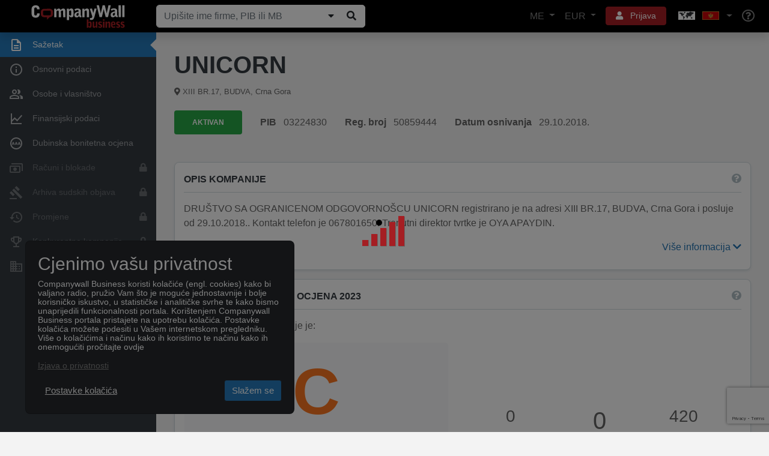

--- FILE ---
content_type: text/html; charset=utf-8
request_url: https://www.companywall.me/firma/unicorn/MMZvlUD
body_size: 29939
content:



<!doctype html>
<html lang='hr'>
<head>
    <meta charset="utf-8">
    <meta name="viewport" content="width=device-width, initial-scale=1, shrink-to-fit=no">

    <title>UNICORN</title>

    <link rel="shortcut icon" type="image/x-icon" href="/favicon.ico" />
    <link rel="icon" type="image/png" href="/favicon.png" />

        <link rel="canonical" href="https://www.companywall.me/firma/unicorn/MMZvlUD" />
        <meta name="author" content="CompanyWall Business" />
        <meta name="keywords" content="UNICORN" />
        <meta name="description" content="DOO UNICORN ZA PROIZVODNJU, PROMET I USLUGE, EXPORT- IMPORT- BUDVA, PIB 50859444, Category Trgovina na malo tekstilom u specijalizovanim prodavnicama, Income 0," />
        <meta name="og:title" content="UNICORN" />
        <meta name="og:type" content="localbusiness" />
        <meta name="og:site_name" content="CompanyWall Business" />
        <meta name="og:url" content="https://www.companywall.me/firma/unicorn/MMZvlUD" />

    <link rel="stylesheet" href="https://stackpath.bootstrapcdn.com/bootstrap/4.3.1/css/bootstrap.min.css" integrity="sha384-ggOyR0iXCbMQv3Xipma34MD+dH/1fQ784/j6cY/iJTQUOhcWr7x9JvoRxT2MZw1T" crossorigin="anonymous">
    <link rel="stylesheet" href="/lib/fontawesome5/font-awesome/css/all.min.css" />
    <link rel="stylesheet" href="https://code.jquery.com/ui/1.12.1/themes/base/jquery-ui.css" />
    <link rel="stylesheet" href="/css/cw-loader.css" />
    <link rel="stylesheet" href="/css/style.css?v=12" />

    <script>
        if ((!(window.ActiveXObject) && "ActiveXObject" in window) || (navigator.userAgent.indexOf('MSIE') > 0)) {
            var head = document.getElementsByTagName('head')[0];
            var link = document.createElement('link');

            link.rel = 'stylesheet';
            link.type = 'text/css';
            link.href = 'https://www.companywall.me' + '/Content/ie.css';
            link.media = 'all';

            head.appendChild(link);
        }
    </script>

        <script>
            sessionStorage.setItem('keycloakUrl', 'https://login.companywall.com/');
            sessionStorage.setItem('keycloakRealm', 'master');
            sessionStorage.setItem('keycloakClientId', 'ME-client');
        </script>
        <script type="module" src="/js/keycloak-js/keycloak-sso.js"></script>


    
    
</head>
<body class="">
        

<header class="container-fluid new-header" id="main-header">
    <nav class="navbar fixed-top navbar-expand-xl navbar-dark shadow">
        <a class="navbar-brand" href="/">
            <img class="img-responsive" alt="CompanyWall Business" src="/img/CompanyWall-logo-light.svg" width="160" height="40" />
        </a>

<form action="/pretraga" class="form-inline nav-search d-none d-md-block ml-auto ml-xl-0 mb-0" id="formSearch" method="get" role="search">                <div class="input-group">
                    <input class="form-control" id="n1" name="n" placeholder="Upi&#x161;ite ime firme, PIB ili MB" type="text" value="" />

                    <div class="input-group-append">
                        
                            <button class="companySearchExpand btn btn-light" type="submit" title="Prika&#x17E;i/Sakrij"><i class="fa fa-caret-down"></i></button>
                        
                        <button id="searchButtonZoom" type="submit" class="btn btn-light" title="Pretraga"><i class="fa fa-search fa-fw"></i></button>
                    </div>
                </div>
</form>
        <ul class="navbar-nav ml-auto d-flex flex-row d-xl-none">
            <li class="nav-item dropdown">
                <a href="#" class="btn btn-sm btn-red with-icon p-2 mr-2" role="button" data-toggle="dropdown" aria-haspopup="true" aria-expanded="false" aria-label="User">
                    <i class="fa fa-bars text-reset"></i>
                </a>
                <div class="dropdown-menu dropdown-menu-header dropdown-menu-right menu-dropdown-login-register-responsive shadow rounded-lg">
                    <ul class="nav nav-pills nav-justified" id="pills-tab" role="tablist">
                        <li class="nav-item">
                            <a class="border-right rounded-lg" id="pills-language-tab" data-toggle="pill" href="#pills-language" role="tab" aria-controls="pills-language" aria-selected="true">
                                ME
                            </a>
                        </li>
                        <li class="nav-item">
                            <a class="border-right rounded-lg" id="pills-profile-tab" data-toggle="pill" href="#pills-currency" role="tab" aria-controls="pills-currency" aria-selected="false">
                                EUR
                            </a>
                        </li>
                        <li class="nav-item">
                            <a class="map rounded-lg" id="pills-country-tab" data-toggle="pill" href="#pills-country" role="tab" aria-controls="pills-country" aria-selected="false">
                                <div class="map flag-sprite europe-map"></div><div class="map flag-sprite me-flag country"></div>
                            </a>
                        </li>
                    </ul>
                    <div class="tab-content" id="pills-tabContent">
                        <div class="tab-pane fade" id="pills-language" role="tabpanel" aria-labelledby="pills-language-tab">
                            <hr />
                            <div class="pb-3 pr-4 pl-4 pt-1 text-muted text-center">
                                Izaberite jezik
                            </div>
                            <a class="dropdown-item  rounded-lg" href="/Home/SetLang?lang=hr">
                                <div class="d-table">
                                    <div class="d-table-cell country-url-flag">
                                        <div class="map flag-sprite me-flag"></div>
                                    </div>
                                    <div class="d-table-cell">
                                        Crnogorski
                                    </div>
                                </div>
                            </a>
                            <a class="dropdown-item  rounded-lg" href="/Home/SetLang?lang=en">
                                <div class="d-table">
                                    <div class="d-table-cell country-url-flag">
                                        <div class="map flag-sprite uk-flag"></div>
                                    </div>
                                    <div class="d-table-cell">
                                        Engleski
                                    </div>
                                </div>
                            </a>
                        </div>
                        <div class="tab-pane fade" id="pills-currency" role="tabpanel" aria-labelledby="pills-currency-tab">
                            <hr />

                            

<div class="row m-0">
        <div class="col-12 p-0">
            <a class="dropdown-item active shadow-sm rounded-lg" href="/Home/SetCurrency?currencyCode=EUR">
                <span class="currency-code">EUR</span> <span class="">Euro</span>
            </a>
        </div>
        <div class="col-12 p-0">
            <a class="dropdown-item  rounded-lg" href="/Home/SetCurrency?currencyCode=GBP">
                <span class="currency-code">GBP</span> <span class="text-primary">Britanska funta</span>
            </a>
        </div>
        <div class="col-12 p-0">
            <a class="dropdown-item  rounded-lg" href="/Home/SetCurrency?currencyCode=USD">
                <span class="currency-code">USD</span> <span class="text-primary">Ameri&#x10D;ki dolar</span>
            </a>
        </div>
</div>

<div class="dropdown-divider"></div>

<div class="row m-0 mb-1">
        <div class="col-12 p-0">
            <a class="dropdown-item  rounded-lg" href="/Home/SetCurrency?currencyCode=AUD">
                <span class="currency-code">AUD</span> <span class="text-primary">Australski dolar</span>
            </a>
        </div>
        <div class="col-12 p-0">
            <a class="dropdown-item  rounded-lg" href="/Home/SetCurrency?currencyCode=BRL">
                <span class="currency-code">BRL</span> <span class="text-primary">Brazilski real</span>
            </a>
        </div>
        <div class="col-12 p-0">
            <a class="dropdown-item  rounded-lg" href="/Home/SetCurrency?currencyCode=CAD">
                <span class="currency-code">CAD</span> <span class="text-primary">Kanadski dolar</span>
            </a>
        </div>
        <div class="col-12 p-0">
            <a class="dropdown-item  rounded-lg" href="/Home/SetCurrency?currencyCode=CHF">
                <span class="currency-code">CHF</span> <span class="text-primary">&#x160;vicarski franak</span>
            </a>
        </div>
        <div class="col-12 p-0">
            <a class="dropdown-item  rounded-lg" href="/Home/SetCurrency?currencyCode=CNY">
                <span class="currency-code">CNY</span> <span class="text-primary">Kineski jen</span>
            </a>
        </div>
        <div class="col-12 p-0">
            <a class="dropdown-item  rounded-lg" href="/Home/SetCurrency?currencyCode=CZK">
                <span class="currency-code">CZK</span> <span class="text-primary">&#x10C;e&#x161;ka kruna</span>
            </a>
        </div>
        <div class="col-12 p-0">
            <a class="dropdown-item  rounded-lg" href="/Home/SetCurrency?currencyCode=DKK">
                <span class="currency-code">DKK</span> <span class="text-primary">Danska kruna</span>
            </a>
        </div>
        <div class="col-12 p-0">
            <a class="dropdown-item  rounded-lg" href="/Home/SetCurrency?currencyCode=HKD">
                <span class="currency-code">HKD</span> <span class="text-primary">Hongkon&#x161;ki dolar</span>
            </a>
        </div>
        <div class="col-12 p-0">
            <a class="dropdown-item  rounded-lg" href="/Home/SetCurrency?currencyCode=HUF">
                <span class="currency-code">HUF</span> <span class="text-primary">Ma&#x111;arska forinta</span>
            </a>
        </div>
        <div class="col-12 p-0">
            <a class="dropdown-item  rounded-lg" href="/Home/SetCurrency?currencyCode=IDR">
                <span class="currency-code">IDR</span> <span class="text-primary">Indonezijska rupija</span>
            </a>
        </div>
        <div class="col-12 p-0">
            <a class="dropdown-item  rounded-lg" href="/Home/SetCurrency?currencyCode=ILS">
                <span class="currency-code">ILS</span> <span class="text-primary">Izraelski novi &#x161;ekel</span>
            </a>
        </div>
        <div class="col-12 p-0">
            <a class="dropdown-item  rounded-lg" href="/Home/SetCurrency?currencyCode=INR">
                <span class="currency-code">INR</span> <span class="text-primary">Indijska rupija</span>
            </a>
        </div>
        <div class="col-12 p-0">
            <a class="dropdown-item  rounded-lg" href="/Home/SetCurrency?currencyCode=JPY">
                <span class="currency-code">JPY</span> <span class="text-primary">Japanski jen</span>
            </a>
        </div>
        <div class="col-12 p-0">
            <a class="dropdown-item  rounded-lg" href="/Home/SetCurrency?currencyCode=KRW">
                <span class="currency-code">KRW</span> <span class="text-primary">Ju&#x17E;nokorejski von</span>
            </a>
        </div>
        <div class="col-12 p-0">
            <a class="dropdown-item  rounded-lg" href="/Home/SetCurrency?currencyCode=MXN">
                <span class="currency-code">MXN</span> <span class="text-primary">Meksi&#x10D;ki pezo</span>
            </a>
        </div>
        <div class="col-12 p-0">
            <a class="dropdown-item  rounded-lg" href="/Home/SetCurrency?currencyCode=MYR">
                <span class="currency-code">MYR</span> <span class="text-primary">Malezijski ringit</span>
            </a>
        </div>
        <div class="col-12 p-0">
            <a class="dropdown-item  rounded-lg" href="/Home/SetCurrency?currencyCode=NOK">
                <span class="currency-code">NOK</span> <span class="text-primary">Norve&#x161;ka kruna</span>
            </a>
        </div>
        <div class="col-12 p-0">
            <a class="dropdown-item  rounded-lg" href="/Home/SetCurrency?currencyCode=NZD">
                <span class="currency-code">NZD</span> <span class="text-primary">Novozelandski dolar</span>
            </a>
        </div>
        <div class="col-12 p-0">
            <a class="dropdown-item  rounded-lg" href="/Home/SetCurrency?currencyCode=PHP">
                <span class="currency-code">PHP</span> <span class="text-primary">Filipinski pezo</span>
            </a>
        </div>
        <div class="col-12 p-0">
            <a class="dropdown-item  rounded-lg" href="/Home/SetCurrency?currencyCode=PLN">
                <span class="currency-code">PLN</span> <span class="text-primary">Poljski zlot</span>
            </a>
        </div>
        <div class="col-12 p-0">
            <a class="dropdown-item  rounded-lg" href="/Home/SetCurrency?currencyCode=RON">
                <span class="currency-code">RON</span> <span class="text-primary">Rumunjski lej</span>
            </a>
        </div>
        <div class="col-12 p-0">
            <a class="dropdown-item  rounded-lg" href="/Home/SetCurrency?currencyCode=SEK">
                <span class="currency-code">SEK</span> <span class="text-primary">&#x160;vedska kruna</span>
            </a>
        </div>
        <div class="col-12 p-0">
            <a class="dropdown-item  rounded-lg" href="/Home/SetCurrency?currencyCode=SGD">
                <span class="currency-code">SGD</span> <span class="text-primary">Singapurski dolar</span>
            </a>
        </div>
        <div class="col-12 p-0">
            <a class="dropdown-item  rounded-lg" href="/Home/SetCurrency?currencyCode=THB">
                <span class="currency-code">THB</span> <span class="text-primary">Tajlandski baht</span>
            </a>
        </div>
        <div class="col-12 p-0">
            <a class="dropdown-item  rounded-lg" href="/Home/SetCurrency?currencyCode=TRY">
                <span class="currency-code">TRY</span> <span class="text-primary">Turska lira</span>
            </a>
        </div>
        <div class="col-12 p-0">
            <a class="dropdown-item  rounded-lg" href="/Home/SetCurrency?currencyCode=ZAR">
                <span class="currency-code">ZAR</span> <span class="text-primary">Ju&#x17E;noafri&#x10D;ki rand</span>
            </a>
        </div>
</div>
                        </div>
                        <div class="tab-pane fade" id="pills-country" role="tabpanel" aria-labelledby="pills-country-tab">
                            <hr />
                            <div class="pb-3 pr-4 pl-4 pt-1 text-muted text-center">
                                Izaberite poslovnicu
                            </div>
                            <div class="row m-0">
                                    <div class="col-12 p-0">
                                        <a class="dropdown-item  rounded-lg" href="https://www.companywall.al">
                                            <div class="d-table">
                                                <div class="d-table-cell country-url-flag">
                                                    <div class="map flag-sprite al-flag"></div>
                                                </div>
                                                <div class="d-table-cell">
                                                    ALBANIJA
                                                </div>
                                            </div>
                                        </a>
                                    </div>
                                    <div class="col-12 p-0">
                                        <a class="dropdown-item  rounded-lg" href="https://www.companywall.ba">
                                            <div class="d-table">
                                                <div class="d-table-cell country-url-flag">
                                                    <div class="map flag-sprite ba-flag"></div>
                                                </div>
                                                <div class="d-table-cell">
                                                    BOSNA I HERCEGOVINA
                                                </div>
                                            </div>
                                        </a>
                                    </div>
                                    <div class="col-12 p-0">
                                        <a class="dropdown-item  rounded-lg" href="https://www.companywall.hr">
                                            <div class="d-table">
                                                <div class="d-table-cell country-url-flag">
                                                    <div class="map flag-sprite hr-flag"></div>
                                                </div>
                                                <div class="d-table-cell">
                                                    HRVATSKA
                                                </div>
                                            </div>
                                        </a>
                                    </div>
                                    <div class="col-12 p-0">
                                        <a class="dropdown-item  rounded-lg" href="https://www.companywall.hu">
                                            <div class="d-table">
                                                <div class="d-table-cell country-url-flag">
                                                    <div class="map flag-sprite hu-flag"></div>
                                                </div>
                                                <div class="d-table-cell">
                                                    MA&#x110;ARSKA
                                                </div>
                                            </div>
                                        </a>
                                    </div>
                                    <div class="col-12 p-0">
                                        <a class="dropdown-item active shadow-sm rounded-lg" href="https://www.companywall.me">
                                            <div class="d-table">
                                                <div class="d-table-cell country-url-flag">
                                                    <div class="map flag-sprite me-flag"></div>
                                                </div>
                                                <div class="d-table-cell">
                                                    CRNA GORA
                                                </div>
                                            </div>
                                        </a>
                                    </div>
                                    <div class="col-12 p-0">
                                        <a class="dropdown-item  rounded-lg" href="https://www.companywall.com.mk">
                                            <div class="d-table">
                                                <div class="d-table-cell country-url-flag">
                                                    <div class="map flag-sprite mk-flag"></div>
                                                </div>
                                                <div class="d-table-cell">
                                                    SEVERNA MAKEDONIJA
                                                </div>
                                            </div>
                                        </a>
                                    </div>
                                    <div class="col-12 p-0">
                                        <a class="dropdown-item  rounded-lg" href="https://www.companywall.rs">
                                            <div class="d-table">
                                                <div class="d-table-cell country-url-flag">
                                                    <div class="map flag-sprite rs-flag"></div>
                                                </div>
                                                <div class="d-table-cell">
                                                    SRBIJA
                                                </div>
                                            </div>
                                        </a>
                                    </div>
                                    <div class="col-12 p-0">
                                        <a class="dropdown-item  rounded-lg" href="https://www.companywall.si">
                                            <div class="d-table">
                                                <div class="d-table-cell country-url-flag">
                                                    <div class="map flag-sprite si-flag"></div>
                                                </div>
                                                <div class="d-table-cell">
                                                    SLOVENIJA
                                                </div>
                                            </div>
                                        </a>
                                    </div>
                                    <div class="col-12 p-0">
                                        <a class="dropdown-item  rounded-lg" href="https://www.companywall.co.uk">
                                            <div class="d-table">
                                                <div class="d-table-cell country-url-flag">
                                                    <div class="map flag-sprite uk-flag"></div>
                                                </div>
                                                <div class="d-table-cell">
                                                    UJEDINJENO KRALJEVSTVO
                                                </div>
                                            </div>
                                        </a>
                                    </div>
                            </div>
                        </div>
                    </div>

                    <div class="dropdown-divider"></div>
                        <a class="dropdown-item rounded-lg" href="/profil/logovanje">Prijava</a>
                        <div class="dropdown-divider"></div>
                        <a class="dropdown-item text-primary rounded-lg" href="/profil/registracija">Registracija</a>
                        <div class="dropdown-divider"></div>
                        <div class="mb-0 p-3">
                            Stojimo Vam na raspolaganju za sve eventualne nedoumice i dodatna pitanja, na koja odgovaramo u najkra&#x107;em roku.
                            <div class="row pt-3 align-items-center">
                                <div class="col-auto pr-0">
                                    <i class="fa fa-phone" aria-hidden="true"></i>
                                </div>
                                <div class="col text-primary">
                                    069/218-108
                                </div>
                            </div>
                        </div>

                </div>
                <div class="arrow"></div>
            </li>
            <li class="nav-item">
                <a class="nav-link" href="/pomoc" aria-label="Help"><i class="far fa-lg fa-question-circle"></i></a>
            </li>
        </ul>

<form action="/pretraga" class="form-inline nav-search-mobile d-block d-md-none w-100 mt-3" id="formSearch1" method="get" role="search">                <div class="input-group">
                    <input class="form-control" id="n2" name="n" placeholder="Upi&#x161;ite ime firme, PIB ili MB" type="text" value="" />

                    <div class="input-group-append">
                            <button class="companySearchExpand btn btn-light" type="submit" title="Prika&#x17E;i/Sakrij"><i class="fa fa-caret-down"></i></button>
                        <button id="searchButtonZoom1" type="submit" class="btn btn-light" title="Pretraga"><i class="fa fa-search fa-fw"></i></button>
                    </div>
                </div>
</form>
        <div class="collapse navbar-collapse align-items-center" id="mainNavbarToggle">
            <ul class="navbar-nav ml-auto d-none d-xl-flex">
                <li class="nav-item dropdown">
                    <a href="#" class="nav-link dropdown-toggle" role="button" data-toggle="dropdown" aria-haspopup="true" aria-expanded="false">
                        ME
                    </a>
                    <div class="dropdown-menu dropdown-menu-header dropdown-menu-right menu-dropdown-language shadow rounded-lg">
                        <div class="pb-3 pr-4 pl-4 pt-1 text-muted text-center">
                            Izaberite jezik
                        </div>
                        <a class="dropdown-item  rounded-lg" href="/Home/SetLang?lang=hr">
                            <div class="d-table">
                                <div class="d-table-cell country-url-flag">
                                    <div class="map flag-sprite me-flag"></div>
                                </div>
                                <div class="d-table-cell">
                                    Crnogorski
                                </div>
                            </div>
                        </a>
                        <a class="dropdown-item  rounded-lg" href="/Home/SetLang?lang=en">
                            <div class="d-table">
                                <div class="d-table-cell country-url-flag">
                                    <div class="map flag-sprite uk-flag country"></div>
                                </div>
                                <div class="d-table-cell">
                                    Engleski
                                </div>
                            </div>
                        </a>
                    </div>
                    <div class="arrow"></div>
                </li>
                <li class="nav-item dropdown">
                    <a href="#" class="nav-link dropdown-toggle" role="button" data-display="dynamic" data-toggle="dropdown" aria-haspopup="true" aria-expanded="false">
                        EUR
                    </a>
                    <div class="dropdown-menu dropdown-menu-header dropdown-menu-right menu-dropdown-currency shadow rounded-lg">
                        

<div class="row m-0">
        <div class="col-md-6 col-lg-4 p-0">
            <a class="dropdown-item active shadow-sm rounded-lg" href="/Home/SetCurrency?currencyCode=EUR">
                <span class="currency-code">EUR</span> <span class="">Euro</span>
            </a>
        </div>
        <div class="col-md-6 col-lg-4 p-0">
            <a class="dropdown-item  rounded-lg" href="/Home/SetCurrency?currencyCode=GBP">
                <span class="currency-code">GBP</span> <span class="text-primary">Britanska funta</span>
            </a>
        </div>
        <div class="col-md-6 col-lg-4 p-0">
            <a class="dropdown-item  rounded-lg" href="/Home/SetCurrency?currencyCode=USD">
                <span class="currency-code">USD</span> <span class="text-primary">Ameri&#x10D;ki dolar</span>
            </a>
        </div>
</div>

<div class="dropdown-divider"></div>

<div class="row m-0 mb-1">
        <div class="col-md-6 col-lg-4 p-0">
            <a class="dropdown-item  rounded-lg" href="/Home/SetCurrency?currencyCode=AUD">
                <span class="currency-code">AUD</span> <span class="text-primary">Australski dolar</span>
            </a>
        </div>
        <div class="col-md-6 col-lg-4 p-0">
            <a class="dropdown-item  rounded-lg" href="/Home/SetCurrency?currencyCode=BRL">
                <span class="currency-code">BRL</span> <span class="text-primary">Brazilski real</span>
            </a>
        </div>
        <div class="col-md-6 col-lg-4 p-0">
            <a class="dropdown-item  rounded-lg" href="/Home/SetCurrency?currencyCode=CAD">
                <span class="currency-code">CAD</span> <span class="text-primary">Kanadski dolar</span>
            </a>
        </div>
        <div class="col-md-6 col-lg-4 p-0">
            <a class="dropdown-item  rounded-lg" href="/Home/SetCurrency?currencyCode=CHF">
                <span class="currency-code">CHF</span> <span class="text-primary">&#x160;vicarski franak</span>
            </a>
        </div>
        <div class="col-md-6 col-lg-4 p-0">
            <a class="dropdown-item  rounded-lg" href="/Home/SetCurrency?currencyCode=CNY">
                <span class="currency-code">CNY</span> <span class="text-primary">Kineski jen</span>
            </a>
        </div>
        <div class="col-md-6 col-lg-4 p-0">
            <a class="dropdown-item  rounded-lg" href="/Home/SetCurrency?currencyCode=CZK">
                <span class="currency-code">CZK</span> <span class="text-primary">&#x10C;e&#x161;ka kruna</span>
            </a>
        </div>
        <div class="col-md-6 col-lg-4 p-0">
            <a class="dropdown-item  rounded-lg" href="/Home/SetCurrency?currencyCode=DKK">
                <span class="currency-code">DKK</span> <span class="text-primary">Danska kruna</span>
            </a>
        </div>
        <div class="col-md-6 col-lg-4 p-0">
            <a class="dropdown-item  rounded-lg" href="/Home/SetCurrency?currencyCode=HKD">
                <span class="currency-code">HKD</span> <span class="text-primary">Hongkon&#x161;ki dolar</span>
            </a>
        </div>
        <div class="col-md-6 col-lg-4 p-0">
            <a class="dropdown-item  rounded-lg" href="/Home/SetCurrency?currencyCode=HUF">
                <span class="currency-code">HUF</span> <span class="text-primary">Ma&#x111;arska forinta</span>
            </a>
        </div>
        <div class="col-md-6 col-lg-4 p-0">
            <a class="dropdown-item  rounded-lg" href="/Home/SetCurrency?currencyCode=IDR">
                <span class="currency-code">IDR</span> <span class="text-primary">Indonezijska rupija</span>
            </a>
        </div>
        <div class="col-md-6 col-lg-4 p-0">
            <a class="dropdown-item  rounded-lg" href="/Home/SetCurrency?currencyCode=ILS">
                <span class="currency-code">ILS</span> <span class="text-primary">Izraelski novi &#x161;ekel</span>
            </a>
        </div>
        <div class="col-md-6 col-lg-4 p-0">
            <a class="dropdown-item  rounded-lg" href="/Home/SetCurrency?currencyCode=INR">
                <span class="currency-code">INR</span> <span class="text-primary">Indijska rupija</span>
            </a>
        </div>
        <div class="col-md-6 col-lg-4 p-0">
            <a class="dropdown-item  rounded-lg" href="/Home/SetCurrency?currencyCode=JPY">
                <span class="currency-code">JPY</span> <span class="text-primary">Japanski jen</span>
            </a>
        </div>
        <div class="col-md-6 col-lg-4 p-0">
            <a class="dropdown-item  rounded-lg" href="/Home/SetCurrency?currencyCode=KRW">
                <span class="currency-code">KRW</span> <span class="text-primary">Ju&#x17E;nokorejski von</span>
            </a>
        </div>
        <div class="col-md-6 col-lg-4 p-0">
            <a class="dropdown-item  rounded-lg" href="/Home/SetCurrency?currencyCode=MXN">
                <span class="currency-code">MXN</span> <span class="text-primary">Meksi&#x10D;ki pezo</span>
            </a>
        </div>
        <div class="col-md-6 col-lg-4 p-0">
            <a class="dropdown-item  rounded-lg" href="/Home/SetCurrency?currencyCode=MYR">
                <span class="currency-code">MYR</span> <span class="text-primary">Malezijski ringit</span>
            </a>
        </div>
        <div class="col-md-6 col-lg-4 p-0">
            <a class="dropdown-item  rounded-lg" href="/Home/SetCurrency?currencyCode=NOK">
                <span class="currency-code">NOK</span> <span class="text-primary">Norve&#x161;ka kruna</span>
            </a>
        </div>
        <div class="col-md-6 col-lg-4 p-0">
            <a class="dropdown-item  rounded-lg" href="/Home/SetCurrency?currencyCode=NZD">
                <span class="currency-code">NZD</span> <span class="text-primary">Novozelandski dolar</span>
            </a>
        </div>
        <div class="col-md-6 col-lg-4 p-0">
            <a class="dropdown-item  rounded-lg" href="/Home/SetCurrency?currencyCode=PHP">
                <span class="currency-code">PHP</span> <span class="text-primary">Filipinski pezo</span>
            </a>
        </div>
        <div class="col-md-6 col-lg-4 p-0">
            <a class="dropdown-item  rounded-lg" href="/Home/SetCurrency?currencyCode=PLN">
                <span class="currency-code">PLN</span> <span class="text-primary">Poljski zlot</span>
            </a>
        </div>
        <div class="col-md-6 col-lg-4 p-0">
            <a class="dropdown-item  rounded-lg" href="/Home/SetCurrency?currencyCode=RON">
                <span class="currency-code">RON</span> <span class="text-primary">Rumunjski lej</span>
            </a>
        </div>
        <div class="col-md-6 col-lg-4 p-0">
            <a class="dropdown-item  rounded-lg" href="/Home/SetCurrency?currencyCode=SEK">
                <span class="currency-code">SEK</span> <span class="text-primary">&#x160;vedska kruna</span>
            </a>
        </div>
        <div class="col-md-6 col-lg-4 p-0">
            <a class="dropdown-item  rounded-lg" href="/Home/SetCurrency?currencyCode=SGD">
                <span class="currency-code">SGD</span> <span class="text-primary">Singapurski dolar</span>
            </a>
        </div>
        <div class="col-md-6 col-lg-4 p-0">
            <a class="dropdown-item  rounded-lg" href="/Home/SetCurrency?currencyCode=THB">
                <span class="currency-code">THB</span> <span class="text-primary">Tajlandski baht</span>
            </a>
        </div>
        <div class="col-md-6 col-lg-4 p-0">
            <a class="dropdown-item  rounded-lg" href="/Home/SetCurrency?currencyCode=TRY">
                <span class="currency-code">TRY</span> <span class="text-primary">Turska lira</span>
            </a>
        </div>
        <div class="col-md-6 col-lg-4 p-0">
            <a class="dropdown-item  rounded-lg" href="/Home/SetCurrency?currencyCode=ZAR">
                <span class="currency-code">ZAR</span> <span class="text-primary">Ju&#x17E;noafri&#x10D;ki rand</span>
            </a>
        </div>
</div>
                    </div>
                    <div class="arrow"></div>
                </li>
                    <li class="nav-item dropdown user-controls-header">
                        <a href="#" class="btn btn-sm btn-red with-icon mx-2 px-3" role="button" data-toggle="dropdown" aria-haspopup="true" aria-expanded="false">
                            <i class="fa fa-user text-reset p-0 mr-2"></i> Prijava
                        </a>
                        <div class="dropdown-menu dropdown-menu-header dropdown-menu-right menu-dropdown-login-register shadow rounded-lg">
                            <a class="dropdown-item rounded-lg" href="/profil/logovanje">Prijava</a>

                            <div class="dropdown-divider"></div>

                            <a class="dropdown-item rounded-lg" href="/profil/registracija">Registracija</a>

                            <div class="dropdown-divider"></div>

                            <div class="mb-0 p-3">
                                Stojimo Vam na raspolaganju za sve eventualne nedoumice i dodatna pitanja, na koja odgovaramo u najkra&#x107;em roku.
                                <div class="row pt-3 align-items-center">
                                    <div class="col-auto pr-0">
                                        <i class="fa fa-phone" aria-hidden="true"></i>
                                    </div>
                                    <div class="col text-primary">
                                        069/218-108
                                    </div>
                                </div>
                            </div>
                        </div>
                        <div class="arrow"></div>
                    </li>
                <li class="nav-item dropdown">
                    <a href="#" class="nav-link dropdown-toggle choose-country-dropdown" role="button" data-toggle="dropdown" aria-haspopup="true" aria-expanded="false" aria-label="Choose country dropdown">
                        <div class="flag-sprite europe-map"></div>
                        <div class="flag-sprite me-flag"></div>
                    </a>
                    <div class="dropdown-menu dropdown-menu-header dropdown-menu-right menu-dropdown-countries shadow rounded-lg">
                        <div class="pb-3 pr-4 pl-4 pt-1 text-muted text-center">
                            Izaberite poslovnicu
                        </div>
                        <div class="row m-0">
                                <div class="col-md-6 p-0">
                                    <a class="dropdown-item  rounded-lg" href="https://www.companywall.al">
                                        <div class="d-table">
                                            <div class="d-table-cell country-url-flag">
                                                <div class="map flag-sprite al-flag"></div>
                                            </div>
                                            <div class="d-table-cell">
                                                ALBANIJA
                                            </div>
                                        </div>
                                    </a>
                                </div>
                                <div class="col-md-6 p-0">
                                    <a class="dropdown-item  rounded-lg" href="https://www.companywall.ba">
                                        <div class="d-table">
                                            <div class="d-table-cell country-url-flag">
                                                <div class="map flag-sprite ba-flag"></div>
                                            </div>
                                            <div class="d-table-cell">
                                                BOSNA I HERCEGOVINA
                                            </div>
                                        </div>
                                    </a>
                                </div>
                                <div class="col-md-6 p-0">
                                    <a class="dropdown-item  rounded-lg" href="https://www.companywall.hr">
                                        <div class="d-table">
                                            <div class="d-table-cell country-url-flag">
                                                <div class="map flag-sprite hr-flag"></div>
                                            </div>
                                            <div class="d-table-cell">
                                                HRVATSKA
                                            </div>
                                        </div>
                                    </a>
                                </div>
                                <div class="col-md-6 p-0">
                                    <a class="dropdown-item  rounded-lg" href="https://www.companywall.hu">
                                        <div class="d-table">
                                            <div class="d-table-cell country-url-flag">
                                                <div class="map flag-sprite hu-flag"></div>
                                            </div>
                                            <div class="d-table-cell">
                                                MA&#x110;ARSKA
                                            </div>
                                        </div>
                                    </a>
                                </div>
                                <div class="col-md-6 p-0">
                                    <a class="dropdown-item active shadow-sm rounded-lg" href="https://www.companywall.me">
                                        <div class="d-table">
                                            <div class="d-table-cell country-url-flag">
                                                <div class="map flag-sprite me-flag"></div>
                                            </div>
                                            <div class="d-table-cell">
                                                CRNA GORA
                                            </div>
                                        </div>
                                    </a>
                                </div>
                                <div class="col-md-6 p-0">
                                    <a class="dropdown-item  rounded-lg" href="https://www.companywall.com.mk">
                                        <div class="d-table">
                                            <div class="d-table-cell country-url-flag">
                                                <div class="map flag-sprite mk-flag"></div>
                                            </div>
                                            <div class="d-table-cell">
                                                SEVERNA MAKEDONIJA
                                            </div>
                                        </div>
                                    </a>
                                </div>
                                <div class="col-md-6 p-0">
                                    <a class="dropdown-item  rounded-lg" href="https://www.companywall.rs">
                                        <div class="d-table">
                                            <div class="d-table-cell country-url-flag">
                                                <div class="map flag-sprite rs-flag"></div>
                                            </div>
                                            <div class="d-table-cell">
                                                SRBIJA
                                            </div>
                                        </div>
                                    </a>
                                </div>
                                <div class="col-md-6 p-0">
                                    <a class="dropdown-item  rounded-lg" href="https://www.companywall.si">
                                        <div class="d-table">
                                            <div class="d-table-cell country-url-flag">
                                                <div class="map flag-sprite si-flag"></div>
                                            </div>
                                            <div class="d-table-cell">
                                                SLOVENIJA
                                            </div>
                                        </div>
                                    </a>
                                </div>
                                <div class="col-md-6 p-0">
                                    <a class="dropdown-item  rounded-lg" href="https://www.companywall.co.uk">
                                        <div class="d-table">
                                            <div class="d-table-cell country-url-flag">
                                                <div class="map flag-sprite uk-flag"></div>
                                            </div>
                                            <div class="d-table-cell">
                                                UJEDINJENO KRALJEVSTVO
                                            </div>
                                        </div>
                                    </a>
                                </div>
                        </div>
                    </div>
                    <div class="arrow"></div>
                </li>
                <li class="nav-item">
                    <a class="nav-link" href="/pomoc" aria-label="Help"><i class="far fa-lg fa-question-circle"></i></a>
                </li>
            </ul>
        </div>
    </nav>


        <script src="https://www.google.com/recaptcha/api.js?render=6Le_pfkUAAAAAEjkUvgUtkB1CtT_ezqnl0ud-Rag"></script>
<div id="token"></div>
<script>
    grecaptcha.ready(function () {
        grecaptcha.execute('6Le_pfkUAAAAAEjkUvgUtkB1CtT_ezqnl0ud-Rag', { action: 'homepage' }).then(function (token) {

            $("#sidebar > a, .pagination a, #headerSearch, #main-content a, #main-footer a, #recaptchaBackLink").each(function (i, v) {
                if ($(v).attr("href") != undefined && $(v).attr("href") != "undefined"
                    && $(v).attr("href").indexOf('javascript:') < 0
					&& $(v).attr("href").indexOf('#') != 0) {

                    $(v).removeAttr("onclick");
                }

                $(v).removeClass("disabled");
            });

            document.cookie = "RecaptchaToken=" + token + ";path=/";

   //          $("#formSearch1").append($("<input />").attr("hidden", "hidden").attr("name", "recaptchaToken").attr("value", token));
   //          $("#searchForm").append($("<input />").attr("hidden", "hidden").attr("name", "recaptchaToken").attr("value", token));
			// $("form.nav-search").append($("<input />").attr("hidden", "hidden").attr("name", "recaptchaToken").attr("value", token));

            $("#pagerSpan").show();
            $("#searchButtonZoom").removeAttr("disabled");
            $("#searchButtonZoom1").removeAttr("disabled");
            $("#n1").removeAttr("disabled");
            $("#searchBlueButton").attr("onclick", "$('#searchForm').submit();");

            $("#searchForm input[disabled]").each(function (i, v) {
                $(v).removeAttr("disabled");
            });

            $("#recaptchaModal, #recaptchaBackDrop").remove();
        });
    });
</script>


</header>



        <div class="d-block d-md-none p-4"></div>

    <div id="menu-spinner" style="display: none;">
        <div id="recaptchaBackDrop" class="modal-backdrop fade show"></div>
        <div class="modal" id="recaptchaModal" style="display: block">
            <div class="m-auto">
                <div class="loader">
                    <div class="loader-bar"></div>
                    <div class="loader-bar"></div>
                    <div class="loader-bar"></div>
                    <div class="loader-bar"></div>
                    <div class="loader-bar"></div>
                    <div class="loader-ball"></div>
                </div>
            </div>
        </div>
    </div>

        <div id="recaptchaBackDrop" class="modal-backdrop fade show"></div>
        <div class="modal" id="recaptchaModal" style="display: block">
            <div class="m-auto">
                <div class="loader">
                    <div class="loader-bar"></div>
                    <div class="loader-bar"></div>
                    <div class="loader-bar"></div>
                    <div class="loader-bar"></div>
                    <div class="loader-bar"></div>
                    <div class="loader-ball"></div>
                </div>
            </div>
        </div>

    <div id="body-content" class="company-bonitet">
        <aside id="main-sidebar" style="z-index:2">
            

<div id="sidebar" class="container company-bonitet-menu">
        <div class="d-block d-md-none rwd-spacer"></div>

    <div class="row toggler">
        <button type="button" class="navbar-toggler">
            <span class="navbar-toggler-icon"></span>
        </button>
    </div>

    <div class="d-block d-xl-none rwd-toggle-spacer"></div>

    <a onclick='return false;' class="row align-items-center active" >
        <div class="col-auto text-center icon">
            <img src="/img/menu-icons/menu-icon-1.svg" alt="Sa&#x17E;etak" />
        </div>
        <div class="col text">
            Sa&#x17E;etak
        </div>
    </a>

    <a  class="row align-items-center"  href='/firma/unicorn/MMZvlUD/osnovno'>
        <div class="col-auto text-center icon">
            <img src="/img/menu-icons/menu-icon-2.svg" alt="Osnovni podaci " />
        </div>
        <div class="col text">
            Osnovni podaci 
        </div>
    </a>

        <a  class="row align-items-center "  href='/firma/unicorn/MMZvlUD/osobe'>
            <div class="col-auto text-center icon">
                <img src="/img/menu-icons/menu-icon-3.svg" alt="Osobe i vlasni&#x161;tvo" />
            </div>
            <div class="col text">
                Osobe i vlasni&#x161;tvo
            </div>
        </a>


    <a  class="row align-items-center"  href='/firma/unicorn/MMZvlUD/finansije'>
        <div class="col-auto text-center icon">
            <img src="/img/menu-icons/menu-icon-4.svg" alt="Finansijski podaci " />
        </div>
        <div class="col text">
            Finansijski podaci 
        </div>
    </a>



        <a  class="row align-items-center"  href='/firma/unicorn/MMZvlUD/dubinska-ocjena'>
            <div class="col-auto text-center icon">
                <img src="/img/menu-icons/menu-icon-5.svg" alt="Dubinska bonitetna ocjena" />
            </div>
            <div class="col text">
                Dubinska bonitetna ocjena
            </div>
        </a>


        <a  class="row align-items-center disabled" >
            <div class="col-auto text-center icon">
                <img src="/img/menu-icons/menu-icon-8.svg" alt="Ra&#x10D;uni i blokade" />
            </div>
            <div class="col text">
                Ra&#x10D;uni i blokade
            </div>
            <div class="col-auto text-right">
                    <i class="fas fa-lock"></i>
            </div>
        </a>



        <a  class="row align-items-center disabled" >
            <div class="col-auto text-center icon">
                <img src="/img/menu-icons/menu-icon-9.svg" alt="Arhiva sudskih objava" />
            </div>
            <div class="col text">
                Arhiva sudskih objava
            </div>
                <div class="col-auto">
                    <i class="fas fa-lock"></i>
                </div>
        </a>


        <a  class="row align-items-center disabled" >
            <div class="col-auto text-center icon">
                <img src="/img/menu-icons/menu-icon-10.svg" alt="Promjene" />
            </div>
            <div class="col text">
                Promjene
            </div>
                <div class="col-auto">
                    <i class="fas fa-lock"></i>
                </div>
        </a>






        <a  class="row align-items-center disabled" >
            <div class="col-auto text-center icon">
                <img src="/img/menu-icons/menu-icon-12.svg" alt="Konkurentne kompanije " />
            </div>
            <div class="col text">
                Konkurentne kompanije 
            </div>
                <div class="col-auto">
                    <i class="fas fa-lock"></i>
                </div>
        </a>


        <a  class="row align-items-center disabled" >
            <div class="col-auto text-center icon">
                <img src="/img/menu-icons/menu-icon-13.svg" alt="Nekretnine i imovina" />
            </div>
            <div class="col text">
                Nekretnine i imovina
            </div>
                <div class="col-auto">
                    <i class="fas fa-lock"></i>
                </div>
        </a>






</div>
        </aside>

        <main id="main-content" class="container-fluid">




<header class="mb-15 company-bonitet-header">
    <div class="col title">
        <div class="row">
            <div class="col">
                <div itemtype="http://schema.org/Organization" itemscope="">
                    <h1 class="mt-0" itemprop="name">UNICORN</h1>
                </div>
                    <small itemtype="http://schema.org/PostalAddress" itemscope="">
                        <i class="fas fa-map-marker-alt"></i>

                        <span itemprop="streetAddress">XIII BR.17</span><span itemprop="postalCode"></span><span>, </span><span itemprop="addressLocality">BUDVA</span><span>, </span><span>Crna Gora</span>
                    </small>
            </div>
        </div>
    </div>

    <div class="row short-details align-items-center">
        <div class="col col-lg-12 no-wrap">
            <div class="row align-items-center">
                <div class="col-lg-auto col-md-12 activity">
                        <span class="text-uppercase badge badge-success  ">Aktivan </span>
                </div>
                <div class="col-lg-auto col-md-12">
                            <span class="mr-2 text-bold">PIB</span>
                            <span itemprop="vatID">03224830</span>
                </div>
                <div class="col-lg-auto col-md-12">
                        <span class="mr-2 text-bold">Reg. broj</span>
                        <span>50859444</span>
                </div>
                <div class="col-lg-auto col-md-12">
                        <span class="mr-2 text-bold">Datum osnivanja</span>
                        <span>29.10.2018.</span>
                </div>
                <div class="col-lg-auto col-md-12">
                </div>
                <div class="col-lg-auto col-md-12 ml-auto follow-company">
                </div>
            </div>
        </div>
        <div class="col-auto addition-links d-block d-lg-none text-center ml-auto mr-auto">
        </div>
    </div>

    <div class="col pt-3">
        <div class="one-day-access">
        </div>
    </div>

    <div class="modal fade" id="exampleModal" tabindex="-1" role="dialog" aria-labelledby="exampleModalLabel" aria-hidden="true">
        <div class="modal-dialog" role="document">
            <div class="modal-content">
                <div class="modal-header">
                    <h5 class="modal-title" id="exampleModalLabel">UNICORN</h5>
                    <button type="button" class="close" data-dismiss="modal" aria-label="Close">
                        <span aria-hidden="true">&times;</span>
                    </button>
                </div>
                <div class="modal-body">
                    Da li ste sigurni da &#x17E;elite da otklju&#x10D;ate ovu tvrtku?
                </div>
                <div class="modal-footer">
                    <button type="button" class="btn btn-secondary" data-dismiss="modal">Otka&#x17E;i</button>
                    <button type="button" class="unlock-23564 btn btn-primary" data-dismiss="modal">Potvrdi</button>
                </div>
            </div>
        </div>
    </div>

    <div class="modal fade" id="oneCompanyReportModal" tabindex="-1" role="dialog" aria-labelledby="oneCompanyReportModalLabel" aria-hidden="true">
        <div class="modal-dialog" role="document">
            <div class="modal-content">
                <div class="modal-header">
                    <h5 class="modal-title" id="exampleModalLabel">UNICORN</h5>
                    <button type="button" class="close" data-dismiss="modal" aria-label="Close">
                        <span aria-hidden="true">&times;</span>
                    </button>
                </div>
                <div class="modal-body">
                    Da li ste sigurni da &#x17E;elite da otklju&#x10D;ate ovu tvrtku?
                </div>
                <div class="modal-footer">
                    <button type="button" class="btn btn-secondary" data-dismiss="modal">Otka&#x17E;i</button>
                    <button type="button" class="report-unlock-23564 btn btn-primary" data-dismiss="modal">Potvrdi</button>
                </div>
            </div>
        </div>
    </div>
</header>

<div id="menu-spinner" style="display: none;">
    <div id="recaptchaBackDrop" class="modal-backdrop fade show"></div>
    <div class="modal" id="recaptchaModal" style="display: block">
        <div class="modal-dialog">
            <div class="loading-spinner"></div>
        </div>
    </div>
</div>



            

    <div class="row">
        <div class="col-12">
            <section class="panel align-self-stretch">
                <header class="row align-items-center mb-15">
                    <div class="col"><h3>Opis kompanije</h3></div>
                    <div class="col-auto ml-auto">
                        <a href="javascript:void(0)" class="nav-link popover-link p-0" role="button" data-trigger="focus" data-container="body" data-toggle="popover" data-placement="bottom" data-content="Kratak pregled kompanije, finansijske i osnovne informacije" aria-label="Company Summary"><i class="fas fa-question-circle"></i></a>
                    </div>
                </header>
                <div>
                    <p>
                        DRU&#x160;TVO SA OGRANICENOM ODGOVORNO&#x160;CU UNICORN registrirano je na adresi XIII BR.17, BUDVA, Crna Gora i posluje od 29.10.2018..

Kontakt telefon je 067801650.
Trenutni direktor tvrtke je OYA APAYDIN.                    </p>
                    <div id="csa-container">
                        <div class="accordion" id="company-summary-accordion">
                            <div id="collapse-csa1" class="collapse" aria-labelledby="companysum-1" data-parent="#company-summary-accordion">
                                <p>
Vlasnik tvrtke je ALI MURAT APAYDIN, dok je pretežna djelatnost društva registrirana pod šifrom 4751 - Trgovina na malo tekstilom u specijalizovanim prodavnicama.
                                </p>
                                        <p>
                                            Bonitetna ocjena tvrke za 2023. godinu je CCC.
                                        </p>
                                <p>
                                    Na današnji dan kompanija NIJE blokirana
                                </p>
                            </div>
                            <div class="company-summary-header text-right" id="companysum-1">
                                <a class="arrow-toggle-csa collapsed" href="javascript:void(0)" data-toggle="collapse" data-target="#collapse-csa1" aria-expanded="false" aria-controls="collapse-csa1">
                                    Vi&#x161;e informacija <i class="fas fa-chevron-down"></i>
                                </a>
                            </div>
                        </div>
                    </div>
                </div>
            </section>
        </div>
    </div>

<div class="row">
    <div class="col-12 col-xl-6 pr-7-5 left-side d-flex flex-column grade-summary">

            <section class="panel align-self-stretch pb-1 order-last">
                <div class="row align-items-center">

                    <div class="col-12 col-md-7 mb-2 mb-md-0 text-bold text-center text-md-left">Preuzmite bonitetni izve&#x161;taj</div>

                    <div class="col-12 col-md-5 text-center text-md-right">

                            <a href="javascript:void(0)" rel="noindex" data-toggle="modal" data-lang="" id="pdfbModal" data-target="#downloadPdfModal" data-keyboard="false" data-backdrop="static" data-focus-on="input:first" class="btn btn-sm btn-primary px-4 py-2 mt-1">Crnogorski</a>
                    </div>
                </div>
            </section>


            <section class="panel align-self-stretch">
                <header class="row align-items-center mb-15">
                    <div class="col">
                        <h3>Dubinska bonitetna ocjena 2023</h3>
                    </div>
                    <div class="d-none d-md-block col-auto">
                        <a href="javascript:void(0)" class="nav-link popover-link p-0" role="button" data-trigger="focus" data-container="body" data-toggle="popover" data-placement="bottom" data-content="QuestionCircleDeepGradeTitle" aria-label="Dubinska bonitetna ocjena" data-original-title="" title=""><i class="fas fa-question-circle"></i></a>
                    </div>
                </header>
                <div class="container-fluid">
                    <div class="row">
                        <div class="col-12 p-0">
                            <p class="mb-0">Dubinska ocjena kompanije je:</p>
                            <div class="row align-items-center p-3">
                                <div class="col-12 col-md-6 p-0 pr-md-4 text-center">
                                    <div class="text-center bg-light pb-2 rounded-lg mb-3">
                                        <p class="font-weight-bold final-grade text-orange mb-0">C</p>
                                    </div>
                                    <h5 class="text-dark">Veoma visok rizik</h5>
                                    <p class="text-dark">Kritična finansijska situacija</p>
                                </div>
                                <div class="col-12 col-md-6 mt-2 mt-md-0 px-0 px-0 text-center d-flex justify-content-center">
                                    <div class="sc-gauge position-relative">
                                        <div class="sc-background position-relative">
                                            <div class="sc-percentage"></div>
                                                <div class="ticks" style="transform:rotate(-5deg)"></div>
                                                <div class="ticks" style="transform:rotate(-15deg)"></div>
                                                <div class="ticks" style="transform:rotate(-25deg)"></div>
                                                <div class="ticks" style="transform:rotate(-35deg)"></div>
                                                <div class="ticks" style="transform:rotate(-45deg)"></div>
                                                <div class="ticks" style="transform:rotate(-55deg)"></div>
                                                <div class="ticks" style="transform:rotate(-65deg)"></div>
                                                <div class="ticks" style="transform:rotate(-75deg)"></div>
                                                <div class="ticks" style="transform:rotate(-85deg)"></div>
                                                <div class="ticks" style="transform:rotate(-95deg)"></div>
                                                <div class="ticks" style="transform:rotate(-105deg)"></div>
                                                <div class="ticks" style="transform:rotate(-115deg)"></div>
                                                <div class="ticks" style="transform:rotate(-125deg)"></div>
                                                <div class="ticks" style="transform:rotate(-135deg)"></div>
                                                <div class="ticks" style="transform:rotate(-145deg)"></div>
                                                <div class="ticks" style="transform:rotate(-155deg)"></div>
                                                <div class="ticks" style="transform:rotate(-165deg)"></div>
                                                <div class="ticks" style="transform:rotate(-175deg)"></div>
                                            <div class="sc-mask"></div>
                                            <span class="sc-value needle" style='transform:rotate(-190deg)'>

                                            </span>
                                            <span class="circle">

                                            </span>
                                        </div>
                                        <span class="sc-min h3">0</span>
                                        <span class="text-center pl-4 h1">0</span>
                                        <span class="sc-max h3">420</span>
                                    </div>
                                </div>
                            </div>
                        </div>
                    </div>
                </div>
                <div class="bg-light rounded-lg p-3 row mx-0 align-items-center collapsed arrow-toggle-csa" data-toggle="collapse" data-target="#deep-grede-desc-collapse" aria-expanded="false" aria-controls="deep-grede-desc-collapse">
                    <div class="col px-0 text-blue cursor-pointer">Prika&#x17E;i sve</div>
                    <div class="col-auto ml-auto cursor-pointer">
                        <i class="fas fa-chevron-down text-blue text-blue"></i>
                    </div>

                    <div id="deep-grede-desc-collapse" class="col-12 collapse mt-3 px-0 pt-3 border-top">
                        
<p style="text-align:justify;">
    Kompanije sa bonitetnom ocjenom <strong>C</strong> nalaze se u izuzetno lošoj finansijskoj situaciji. Sposobnost izmirenja bilo kakvih obaveza je skoro nemoguća, a izvesnost stečaja ili likvidacije je gotovo neizbežna u najskorijoj budućnosti.
</p>
<p style="text-align:justify;">
    Kompanije sa bonitetnom ocjenom <strong>C</strong> imaju minimalne šanse da prežive, a svaki pokušaj saradnje nosi enorman rizik. Poslovanje sa kompanijama sa ovom ocjenom je gotovo isključeno, jer bi moglo dovesti do ozbiljnih finansijskih gubitaka.
</p>
                    </div>
                </div>
                <footer class="text-right">
                    <a href="/firma/unicorn/MMZvlUD/dubinska-ocjena">Vi&#x161;e informacija</a>
                </footer>
            </section>
    </div>

        <div class="col-12 col-xl-6 pl-7-5 right-side d-flex business-summary">
            <section class="panel align-self-stretch">
                <header class="row align-items-center mb-15">
                    <div class="col"><h3>Sa&#x17E;etak poslovanja </h3></div>
                    <div class="col-auto ml-auto">
                        <a href="javascript:void(0)" class="nav-link popover-link p-0" role="button" data-trigger="focus" data-container="body" data-toggle="popover" data-placement="bottom" data-content="Ovdje mo&#x17E;ete vidjeti najbitnije poslovne informacije o firmi. Dugovanja, sudske objave ili neispla&#x107;ene plate.&#xA;" aria-label="Business Summary"><i class="fas fa-question-circle"></i></a>
                    </div>
                </header>

                <dl class="row">

                        <dt class="col-5">Ra&#x10D;uni</dt>
                        <dd class="col-7 mb-3 mb-sm-2">
                                <span class="text-success">Nije u blokadi</span>
                        </dd>


                        <dt class="col-5">Sudske objave</dt>
                            <dd class="col-7 mb-3 mb-sm-2 text-success">Subjekt nije u insolventnim postupcima</dd>







                        <dt class="col-5">Arhiva sudskih objava</dt>
                        <dd class="col-7 mb-3 mb-sm-2">
Nije u postupku                        </dd>














                </dl>


            </section>
        </div>
</div>


<div class="row">
        <div class="col-12 col-xl-6 pr-7-5 left-side d-flex contact-summary">
            <section class="panel align-self-stretch">
                <header class="row align-items-center mb-15">
                    <div class="col"><h3>Kontakti</h3></div>
                    <div class="col-auto ml-auto">
                        <a href="javascript:void(0)" class="nav-link popover-link p-0" role="button" data-trigger="focus" data-container="body" data-toggle="popover" data-placement="bottom" data-content="Osnovni podaci o firmi, a&#x17E;urirani telefonski brojevi, e-mail adrese, adrese sedi&#x161;ta, ime vlasnika i zastupnika. " aria-label="Contacts"><i class="fas fa-question-circle"></i></a>
                    </div>
                </header>
                <div>
                    <div class="row">
                        <div class="col-12 col-lg-6 br-1">
                            <dl class="row">
                                    <dt class="col-5 text-uppercase"><i class="fas fa-phone"></i>tel</dt>
                                    <dd class="col-7">
                                        

			<div>
				<span>067801650</span>
			</div>


                                    </dd>



                            </dl>
                            <hr class="d-lg-none">
                        </div>

                            <div class="col-12 col-lg-6">
                                <dl class="row">
                                        



    <dt class="col-sm-5"><i class="fas fa-user"></i>Vlasnik</dt>
    <dd class="col-sm-7" style="overflow:hidden">

ALI MURAT APAYDIN(50,00%), Osniva&#x10D;    </dd>
    <dt class="col-sm-5"><i class="fas fa-user"></i>Vlasnik</dt>
    <dd class="col-sm-7" style="overflow:hidden">

OYA APAYDIN(50,00%), Osniva&#x10D;    </dd>


                                        



    <dt class="col-sm-5"><i class="fas fa-user"></i>Zastupnik</dt>
    <dd class="col-sm-7" style="overflow:hidden">

OYA APAYDIN, Izvr&#x161;ni direktor    </dd>
    <dt class="col-sm-5"><i class="fas fa-user"></i>Zastupnik</dt>
    <dd class="col-sm-7" style="overflow:hidden">

GORAN PETROVIĆ, Ovla&#x161;&#x107;eni zastupnik    </dd>


                                </dl>
                                <footer class="text-right">
                                    <a href="/firma/unicorn/MMZvlUD/osobe">Prika&#x17E;i sve</a>
                                </footer>
                            </div>
                    </div>
                </div>
            </section>
        </div>


        <div class="col-12 col-xl-6 pl-7-5 right-side d-flex business-info">
            <section class="panel align-self-stretch">
                <header class="row align-items-center mb-15 d-none d-md-flex">
                    <div class="col"><h3>Osnovni podaci</h3></div>
                    <div class="col-auto ml-auto">
                        <a href="javascript:void(0)" class="nav-link popover-link p-0" role="button" data-trigger="focus" data-container="body" data-toggle="popover" data-placement="bottom" data-content="Ovdje se mo&#x17E;ete obavijestiti o osnovnim podacima o firmi kao &#x161;to su naziv, PIB, MB i datum osnivanja." aria-label="Basic Information"><i class="fas fa-question-circle"></i></a>
                    </div>
                </header>
                <header class="row align-items-center mb-15 d-md-none">
                    <h3 class="col px-0 collapsed arrow-toggle-csa" data-toggle="collapse" data-target="#business-summary-collapse" aria-expanded="false" aria-controls="business-summary-collapse"><i class="fas fa-chevron-down mx-1"></i> Osnovni podaci</h3>

                    <div class="col-auto ml-auto">
                        <a href="javascript:void(0)" class="nav-link popover-link p-0" role="button" data-trigger="focus" data-container="body" data-toggle="popover" data-placement="bottom" data-content="Ovde se možete obavestiti o osnovnim podacima o firmi kao što su naziv, PIB, MB i datum osnivanja. " aria-label="Basic Information" data-original-title="" title=""><i class="fas fa-question-circle"></i></a>
                    </div>
                </header>
                <div id="business-summary-collapse" class="collapse d-md-block">
                    <dl class="row">
                            <dt class="col-5">KD</dt>
                            <dd class="col-7 mb-3 mb-sm-2">
                                4751 -
                                Trgovina na malo tekstilom u specijalizovanim prodavnicama);
                            </dd>
                            <dt class="col-5">Podru&#x10D;na jedinica</dt>
                            <dd class="col-7 mb-3 mb-sm-2">Podru&#x10D;na jedinica Budva</dd>
                                <dt class="col-5">Datum osnivanja</dt>
                                <dd class="col-7 mb-3 mb-sm-2">29.10.2018.</dd>
                            <dt class="col-5">Registracioni broj</dt>
                            <dd class="col-7 mb-3 mb-sm-2">03224830</dd>
                                <dt class="col-5">Reg. tijelo</dt>
                                <dd class="col-7 mb-3 mb-sm-2">Privredni sud</dd>
                            <dt class="col-5">Registrovan za PDV</dt>
                            <dd class="col-7 mb-3 mb-sm-2">DA</dd>
                                <dt class="col-5">Broj PDV registracije</dt>
                                <dd class="col-7 mb-3 mb-sm-2">81/31-05926-5</dd>
                                <dt class="col-5">Datum PDV registracije</dt>
                                <dd class="col-7 mb-3 mb-sm-2">30.10.2018</dd>
                    </dl>
                    <footer class="text-right d-md-none">
                        <a href="/firma/unicorn/MMZvlUD/osnovno">Vi&#x161;e informacija</a>
                    </footer>
                </div>
                <footer class="text-right d-none d-md-block">
                    <a href="/firma/unicorn/MMZvlUD/osnovno">Vi&#x161;e informacija</a>
                </footer>
            </section>
        </div>
</div>

    

    <div class="row">
        <div class="col-12">
            <section class="panel">
                <header class="row align-items-center mb-15">
                    <div class="col"><h3>FINANSIJSKI SA&#x17D;ETAK</h3></div>


                                <div class="col-auto d-sm-block p-0 mt-sm-0 mt-3 order-sm-2 order-3">
                                    Preuzmi finansijske podatke
                                    <button class="btn btn-success ml-md-2" type="button" data-toggle="modal" data-target="#openAccountInfoPopup">
                                        Preuzmi
                                    </button>
                                </div>
                            <div class="col-auto ml-auto order-sm-3 order-2">
                                <a href="javascript:void(0)" class="nav-link popover-link p-0 d-inline-block ml-3" role="button" data-container="body" data-toggle="popover" data-placement="bottom" data-content="Obavijestite se o poslovnim prihodima i rashodima, dobitku i gubitku, kao i o obavezama i broju zaposlenih." aria-label="Financial Summary Title"><i class="fas fa-question-circle"></i></a>
                            </div>
                </header>

                    <div>
                        <table class="table table-striped no-border table-sm mb-15 document-detail-inline">
                            <thead>
                                <tr>
                                    <th>&nbsp;</th>
                                        <th scope="col" class="text-right pr-5">2020</th>
                                        <th scope="col" class="text-right pr-5">2021</th>
                                        <th scope="col" class="text-right pr-5">2022</th>
                                </tr>
                            </thead>
                            <tbody>

                                    <tr class="hoverable">
                                        <td data-title=" " scope="row">
                                            <span>Ukupni prihodi</span>
                                        </td>
                                            <td data-title="2020" class="text-right">
0,00                                            </td>
                                            <td data-title="2021" class="text-right">
0,00                                            </td>
                                            <td data-title="2022" class="text-right">
0,00                                            </td>
                                    </tr>
                                    <tr class="hoverable">
                                        <td data-title=" " scope="row">
                                            <span>Ukupni rashodi</span>
                                        </td>
                                            <td data-title="2020" class="text-right">
0,00                                            </td>
                                            <td data-title="2021" class="text-right">
0,00                                            </td>
                                            <td data-title="2022" class="text-right">
0,00                                            </td>
                                    </tr>
                                    <tr class="hoverable">
                                        <td data-title=" " scope="row">
                                            <span>Neto rezultat</span>
                                        </td>
                                            <td data-title="2020" class="text-right">
0,00                                            </td>
                                            <td data-title="2021" class="text-right">
0,00                                            </td>
                                            <td data-title="2022" class="text-right">
0,00                                            </td>
                                    </tr>
                                    <tr class="hoverable">
                                        <td data-title=" " scope="row">
                                            <span>Kapital</span>
                                        </td>
                                            <td data-title="2020" class="text-right">
0,00                                            </td>
                                            <td data-title="2021" class="text-right">
0,00                                            </td>
                                            <td data-title="2022" class="text-right">
0,00                                            </td>
                                    </tr>
                                    <tr class="hoverable">
                                        <td data-title=" " scope="row">
                                            <span>Stalna imovina</span>
                                        </td>
                                            <td data-title="2020" class="text-right">
0,00                                            </td>
                                            <td data-title="2021" class="text-right">
0,00                                            </td>
                                            <td data-title="2022" class="text-right">
0,00                                            </td>
                                    </tr>
                                    <tr class="hoverable">
                                        <td data-title=" " scope="row">
                                            <span>Kratkoro&#x10D;ne obaveze</span>
                                        </td>
                                            <td data-title="2020" class="text-right">
0,00                                            </td>
                                            <td data-title="2021" class="text-right">
0,00                                            </td>
                                            <td data-title="2022" class="text-right">
0,00                                            </td>
                                    </tr>
                                    <tr class="hoverable">
                                        <td data-title=" " scope="row">
                                            <span>Dugoro&#x10D;ne obaveze</span>
                                        </td>
                                            <td data-title="2020" class="text-right">
0,00                                            </td>
                                            <td data-title="2021" class="text-right">
0,00                                            </td>
                                            <td data-title="2022" class="text-right">
0,00                                            </td>
                                    </tr>
                                    <tr class="hoverable">
                                        <td data-title=" " scope="row">
                                            <span>Potra&#x17E;ivanja</span>
                                        </td>
                                            <td data-title="2020" class="text-right">
0,00                                            </td>
                                            <td data-title="2021" class="text-right">
0,00                                            </td>
                                            <td data-title="2022" class="text-right">
0,00                                            </td>
                                    </tr>
                                    <tr class="hoverable">
                                        <td data-title=" " scope="row">
                                            <span>EBITDA</span>
                                        </td>
                                            <td data-title="2020" class="text-right">
0,00                                            </td>
                                            <td data-title="2021" class="text-right">
0,00                                            </td>
                                            <td data-title="2022" class="text-right">
0,00                                            </td>
                                    </tr>
                                    <tr class="hoverable">
                                        <td data-title=" " scope="row">
                                            <span>Racio teku&#x107;e likvidnosti</span>
                                        </td>
                                            <td data-title="2020" class="text-right">
0,00                                            </td>
                                            <td data-title="2021" class="text-right">
0,00                                            </td>
                                            <td data-title="2022" class="text-right">
0,00                                            </td>
                                    </tr>
                                    <tr class="hoverable">
                                        <td data-title=" " scope="row">
                                            <span>Obrtna sredstva</span>
                                        </td>
                                            <td data-title="2020" class="text-right">
0,00                                            </td>
                                            <td data-title="2021" class="text-right">
0,00                                            </td>
                                            <td data-title="2022" class="text-right">
0,00                                            </td>
                                    </tr>
                                    <tr class="hoverable">
                                        <td data-title=" " scope="row">
                                            <span>Prosje&#x10D;an broj zaposlenih (ukupan broj zaposlenih krajem svakog mjeseca podijeljen sa brojem mjeseci)</span>
                                        </td>
                                            <td data-title="2020" class="text-right">
0,00                                            </td>
                                            <td data-title="2021" class="text-right">
0,00                                            </td>
                                            <td data-title="2022" class="text-right">
0,00                                            </td>
                                    </tr>
                                    <tr class="hoverable">
                                        <td data-title=" " scope="row">
                                            <span>Prosje&#x10D;na bruto plata zaposlenog</span>
                                        </td>
                                            <td data-title="2020" class="text-right">
0,00                                            </td>
                                            <td data-title="2021" class="text-right">
0,00                                            </td>
                                            <td data-title="2022" class="text-right">
0,00                                            </td>
                                    </tr>
                            </tbody>
                        </table>
                        <div id="summary_chart" class="graph mb-15 pt-15 text-center d-none d-sm-block"></div>
                    </div>
                    <div>
                         
                    </div>
                    <footer class="text-right text-uppercase">
                        <a href="/firma/unicorn/MMZvlUD/finansije">Vi&#x161;e informacija</a>
                    </footer>
            </section>
        </div>
    </div>


<div class="row">
        <div class="col-6 pr-7-5 left-side">
            


    <section class="panel">
        <header class="row align-items-center mb-15">
            <div class="col"><h3>Ra&#x10D;uni i blokade</h3></div>
            <div class="col-auto ml-auto">
                <a href="javascript:void(0)" class="nav-link popover-link p-0" role="button" data-trigger="focus" data-container="body" data-toggle="popover" data-placement="bottom" data-content="Spisak racuna kompanije, pregled datuma otvaranja i zatvaranja racuna, naziv banke, uvid u eventualne blokirane racune. " aria-label="Accounts And Blockades"><i class="fas fa-question-circle"></i></a>
            </div>
        </header>

        <div>
                <div class="bank-account-container mb-15">
                    <div class="row align-items-center header-title">
                        <div class="col-12 col-lg-3 text-center text-bold">Broj Trr</div>
                        <div class="col-lg-9 px-0">
                            <div class="row align-items-center">
                                    <div class="col text-center text-bold">Datum otvaranja ra&#x10D;una</div>
                                <div class="col text-center text-bold">Datum zatvaranja</div>
                                <div class="col text-center text-bold">Banka</div>
                                <div class="col text-center text-bold">Status bankovnog ra&#x10D;una</div>
                            </div>
                        </div>
                    </div>
                        <div class="row align-items-center p-1">                            
                            <div class="col-12 col-lg-3 pl-0 mb-3 mb-lg-0 collapsed arrow-toggle-csa text-break text-lg-center" data-toggle="collapse" data-target="#collapse-bank-acc-1" aria-expanded="false" aria-controls="collapse-bank-acc-1">
                                <p class="d-lg-none title text-bold mb-1">Broj Trr</p>
                                    <i class="fas fa-chevron-down mx-1 d-lg-none"></i> <span class=""><del>ME25525007010039056404</del></span>
                            </div>

                            <div class="d-none d-lg-block col-lg-9 px-0">
                                <div class="row align-items-center">
                                        <div class="col text-lg-center">08.03.2019.</div>
                                    <div class="col text-lg-center">-</div>
                                    
                                    <div class="col text-lg-center"></div>

                                    <div class="col text-lg-center">
                                        <span class=" badge badge-secondary">
                                        Ga&#x161;en
                                        </span>
                                    </div>
                                </div>
                            </div>

                            <div class="col-12 d-lg-none px-0">
                                <div class="row flex-column align-items-center collapse" id="collapse-bank-acc-1">
                                    <div class="col text-lg-center mb-3">
                                        <p class="title text-bold mb-1">Datum otvaranja ra&#x10D;una</p>
                                        08.03.2019.
                                    </div>

                                    <div class="col text-lg-center mb-3">
                                        <p class="title text-bold mb-1">Datum zatvaranja</p>
                                        -
                                    </div>

                                    <div class="col text-lg-center mb-3">
                                        <p class="title text-bold mb-1">Banka</p>
                                        
                                    </div>

                                    <div class="col text-lg-center mb-3">
                                        <p class="title text-bold mb-1">Status bankovnog ra&#x10D;una</p>
                                        <span class=" badge badge-secondary">
                                            Ga&#x161;en
                                        </span>
                                    </div>
                                </div>
                            </div>
                        </div>
                        <div class="row align-items-center p-1">                            
                            <div class="col-12 col-lg-3 pl-0 mb-3 mb-lg-0 collapsed arrow-toggle-csa text-break text-lg-center" data-toggle="collapse" data-target="#collapse-bank-acc-2" aria-expanded="false" aria-controls="collapse-bank-acc-2">
                                <p class="d-lg-none title text-bold mb-1">Broj Trr</p>
                                    <i class="fas fa-chevron-down mx-1 d-lg-none"></i> <span class=""><del>525000000000696310</del></span>
                            </div>

                            <div class="d-none d-lg-block col-lg-9 px-0">
                                <div class="row align-items-center">
                                        <div class="col text-lg-center">19.03.2019.</div>
                                    <div class="col text-lg-center">-</div>
                                    
                                    <div class="col text-lg-center"></div>

                                    <div class="col text-lg-center">
                                        <span class=" badge badge-secondary">
                                        Ga&#x161;en
                                        </span>
                                    </div>
                                </div>
                            </div>

                            <div class="col-12 d-lg-none px-0">
                                <div class="row flex-column align-items-center collapse" id="collapse-bank-acc-2">
                                    <div class="col text-lg-center mb-3">
                                        <p class="title text-bold mb-1">Datum otvaranja ra&#x10D;una</p>
                                        19.03.2019.
                                    </div>

                                    <div class="col text-lg-center mb-3">
                                        <p class="title text-bold mb-1">Datum zatvaranja</p>
                                        -
                                    </div>

                                    <div class="col text-lg-center mb-3">
                                        <p class="title text-bold mb-1">Banka</p>
                                        
                                    </div>

                                    <div class="col text-lg-center mb-3">
                                        <p class="title text-bold mb-1">Status bankovnog ra&#x10D;una</p>
                                        <span class=" badge badge-secondary">
                                            Ga&#x161;en
                                        </span>
                                    </div>
                                </div>
                            </div>
                        </div>
                        <div class="row align-items-center p-1">                            
                            <div class="col-12 col-lg-3 pl-0 mb-3 mb-lg-0 collapsed arrow-toggle-csa text-break text-lg-center" data-toggle="collapse" data-target="#collapse-bank-acc-3" aria-expanded="false" aria-controls="collapse-bank-acc-3">
                                <p class="d-lg-none title text-bold mb-1">Broj Trr</p>
                                    <i class="fas fa-chevron-down mx-1 d-lg-none"></i> <span class=""><del>ME25530005010016797010</del></span>
                            </div>

                            <div class="d-none d-lg-block col-lg-9 px-0">
                                <div class="row align-items-center">
                                        <div class="col text-lg-center">14.11.0021.</div>
                                    <div class="col text-lg-center">10.11.2022.</div>
                                    
                                    <div class="col text-lg-center"></div>

                                    <div class="col text-lg-center">
                                        <span class=" badge badge-secondary">
                                        Ga&#x161;en
                                        </span>
                                    </div>
                                </div>
                            </div>

                            <div class="col-12 d-lg-none px-0">
                                <div class="row flex-column align-items-center collapse" id="collapse-bank-acc-3">
                                    <div class="col text-lg-center mb-3">
                                        <p class="title text-bold mb-1">Datum otvaranja ra&#x10D;una</p>
                                        14.11.0021.
                                    </div>

                                    <div class="col text-lg-center mb-3">
                                        <p class="title text-bold mb-1">Datum zatvaranja</p>
                                        10.11.2022.
                                    </div>

                                    <div class="col text-lg-center mb-3">
                                        <p class="title text-bold mb-1">Banka</p>
                                        
                                    </div>

                                    <div class="col text-lg-center mb-3">
                                        <p class="title text-bold mb-1">Status bankovnog ra&#x10D;una</p>
                                        <span class=" badge badge-secondary">
                                            Ga&#x161;en
                                        </span>
                                    </div>
                                </div>
                            </div>
                        </div>
                        <div class="row align-items-center p-1">                            
                            <div class="col-12 col-lg-3 pl-0 mb-3 mb-lg-0 collapsed arrow-toggle-csa text-break text-lg-center" data-toggle="collapse" data-target="#collapse-bank-acc-4" aria-expanded="false" aria-controls="collapse-bank-acc-4">
                                <p class="d-lg-none title text-bold mb-1">Broj Trr</p>
                                    <i class="fas fa-chevron-down mx-1 d-lg-none"></i> <span class=""><del>530000000005369933</del></span>
                            </div>

                            <div class="d-none d-lg-block col-lg-9 px-0">
                                <div class="row align-items-center">
                                        <div class="col text-lg-center">14.11.0021.</div>
                                    <div class="col text-lg-center">11.11.2022.</div>
                                    
                                    <div class="col text-lg-center"></div>

                                    <div class="col text-lg-center">
                                        <span class=" badge badge-secondary">
                                        Ga&#x161;en
                                        </span>
                                    </div>
                                </div>
                            </div>

                            <div class="col-12 d-lg-none px-0">
                                <div class="row flex-column align-items-center collapse" id="collapse-bank-acc-4">
                                    <div class="col text-lg-center mb-3">
                                        <p class="title text-bold mb-1">Datum otvaranja ra&#x10D;una</p>
                                        14.11.0021.
                                    </div>

                                    <div class="col text-lg-center mb-3">
                                        <p class="title text-bold mb-1">Datum zatvaranja</p>
                                        11.11.2022.
                                    </div>

                                    <div class="col text-lg-center mb-3">
                                        <p class="title text-bold mb-1">Banka</p>
                                        
                                    </div>

                                    <div class="col text-lg-center mb-3">
                                        <p class="title text-bold mb-1">Status bankovnog ra&#x10D;una</p>
                                        <span class=" badge badge-secondary">
                                            Ga&#x161;en
                                        </span>
                                    </div>
                                </div>
                            </div>
                        </div>
                </div>

            <div class="row">
                    <div class="col-12 mb-15" id="popupchckblck"></div>
            </div>
        </div>

        <footer class="text-right text-uppercase">
                <a href="javascript:void(0)" data-toggle="modal" data-target="#openAccountInfoPopup">Vi&#x161;e informacija</a>
        </footer>
    </section>

        </div>


        <div class="col-6 pl-7-5 right-side">
            <section class="panel">
                <header class="row align-items-center mb-15">
                    <div class="col"><h3>Nekretnine u vlasni&#x161;tvu</h3></div>
                    <div class="col-auto ml-auto">
                        <a href="javascript:void(0)" class="nav-link popover-link p-0" role="button" data-trigger="focus" data-container="body" data-toggle="popover" data-placement="bottom" data-content="Spisak svih nekretnina koje se nalaze u vlasni&#x161;tvu tra&#x17E;ene firme, odnosno nekretnina kojima ista trenutno raspola&#x17E;e. " aria-label="Real Estate Title"><i class="fas fa-question-circle"></i></a>
                    </div>
                </header>

                        <h3 class="jumbotron text-center mt-0">Nema podataka o nekretninama</h3>
            </section>
        </div>

</div>

    <div class="row">
        <div class="col-12">
            <section class="panel align-self-stretch">
                <header class="row align-items-center mb-15">
                    <div class="col"><h3>&#x10C;esto postavljana pitanja</h3></div>
                    <div class="col-auto">
                        <a href="javascript:void(0)" class="nav-link popover-link p-0" role="button" data-trigger="focus" data-container="body" data-toggle="popover" data-placement="bottom" data-content="&#x10C;esto postavljana pitanja o poslovnom subjektu, kontakt informacije, bonitetna ocena, vlasni&#x161;tvo itd." aria-label="Company Summary"><i class="fas fa-question-circle"></i></a>
                    </div>
                </header>
                <div>
                    <div class="accordion" id="qanda-accordion">
                                <div class="card">
                                    <div class="qanda-header" id="question-1">
                                        <h5 class="mb-0">
                                            <button class="btn btn-link arrow-toggle-branches" type="button" data-toggle="collapse" data-target="#collapseb-1" aria-expanded="true" aria-controls="collapseb-1">
                                                <div class="container-fluid">
                                                    <div class="row">
                                                        <div class="col-10 text-bold">
                                                            Tko su odgovorne osobe u tvrtki <span class="text-bold">UNICORN</span>?
                                                        </div>
                                                        <div class="col-2 text-right">
                                                            <i class="fas fa-chevron-down"></i>
                                                        </div>
                                                    </div>
                                                </div>
                                            </button>
                                        </h5>
                                    </div>
                                    <div id="collapseb-1" class="collapse show" aria-labelledby="question-1" data-parent="#qanda-accordion">
                                        <div class="qanda-body">
                                            Odgovorne osobe u tvrtki su: <span class="text-bold">OYA APAYDIN</span>,<span class="text-bold">GORAN PETROVIĆ</span>.
                                        </div>
                                    </div>
                                </div>



                            <div class="card">
                                <div class="qanda-header" id="question-4">
                                    <h5 class="mb-0">
                                        <button class="btn btn-link arrow-toggle-branches collapsed" type="button" data-toggle="collapse" data-target="#collapseb-4" aria-expanded="false" aria-controls="collapseb-4">
                                            <div class="container-fluid">
                                                <div class="row">
                                                    <div class="col-10 text-bold">
                                                        Koja je adresa tvrtke <span class="text-bold">UNICORN</span>?
                                                    </div>
                                                    <div class="col-2 text-right">
                                                        <i class="fas fa-chevron-down"></i>
                                                    </div>
                                                </div>
                                            </div>
                                        </button>
                                    </h5>
                                </div>
                                <div id="collapseb-4" class="collapse" aria-labelledby="question-4" data-parent="#qanda-accordion">
                                    <div class="qanda-body">
                                        Adresa tvrtke je <span class="text-bold">XIII BR.17, BUDVA, Crna Gora</span>.
                                    </div>
                                </div>
                            </div>

                            <div class="card">
                                <div class="qanda-header" id="question-5">
                                    <h5 class="mb-0">
                                        <button class="btn btn-link arrow-toggle-branches collapsed" type="button" data-toggle="collapse" data-target="#collapseb-5" aria-expanded="false" aria-controls="collapseb-5">
                                            <div class="container-fluid">
                                                <div class="row">
                                                    <div class="col-10 text-bold">
                                                        Koji je kontakt tvrtke <span class="text-bold">UNICORN</span>?
                                                    </div>
                                                    <div class="col-2 text-right">
                                                        <i class="fas fa-chevron-down"></i>
                                                    </div>
                                                </div>
                                            </div>
                                        </button>
                                    </h5>
                                </div>
                                <div id="collapseb-5" class="collapse" aria-labelledby="question-5" data-parent="#qanda-accordion">
                                    <div class="qanda-body">
                                        Kontakt tvrtke je <span class="text-bold">067801650</span>.
                                    </div>
                                </div>
                            </div>


                            <div class="card">
                                <div class="qanda-header" id="question-8">
                                    <h5 class="mb-0">
                                        <button class="btn btn-link arrow-toggle-branches collapsed" type="button" data-toggle="collapse" data-target="#collapseb-8" aria-expanded="false" aria-controls="collapseb-8">
                                            <div class="container-fluid">
                                                <div class="row">
                                                    <div class="col-10 text-bold">
                                                        Koji je datum osnivanja tvrtke <span class="text-bold">UNICORN</span>?
                                                    </div>
                                                    <div class="col-2 text-right">
                                                        <i class="fas fa-chevron-down"></i>
                                                    </div>
                                                </div>
                                            </div>
                                        </button>
                                    </h5>
                                </div>
                                <div id="collapseb-8" class="collapse" aria-labelledby="question-8" data-parent="#qanda-accordion">
                                    <div class="qanda-body">
                                        Datum osnivanja tvrtke je <span class="text-bold">29.10.2018.</span>.
                                    </div>
                                </div>
                            </div>
                    </div>
                </div>
            </section>
        </div>
    </div>

<div class="modal" id="downloadPdfModal" tabindex="-1" role="dialog" aria-labelledby="exampleModalLabel" aria-hidden="true" data-focus-on="input:first">
    <div class="modal-dialog modal-dialog-centered" role="document">
        <div class="modal-content minipopup">
            <div class="modal-header bg-dark text-white">
                <h5 class="modal-title" id="exampleModalLabel"><img class="img-responsive" alt="Projekat" src="/img/logo.png" /></h5>
                <button type="button" class="btn btn-outline-danger btn-sm text-white" data-dismiss="modal" aria-label="Close">
                    <i class="fas fa-times"></i>
                </button>
            </div>
            <div class="modal-body text-danger">
                <h5>Godi&#x161;nji izve&#x161;taj je u pripremi. Sacekajte nekoliko sekundi, a zatim kliknite na link ispod.</h5>

                <div class="pdfresult">
                    <div class="loader">
                        <div class="loader-bar"></div>
                        <div class="loader-bar"></div>
                        <div class="loader-bar"></div>
                        <div class="loader-bar"></div>
                        <div class="loader-bar"></div>
                        <div class="loader-ball"></div>
                    </div>
                    <br />
                </div>
            </div>
        </div>
    </div>
</div>



        </main>
    </div>

    <footer id="main-footer" class="expand-footer">
        <div class="line-footer bg-dark p-3 text-center text-xl-left">
            <span>CompanyWall Business &copy; 2026</span> |
            <span><a href="/Home/Contact">Kontakt</a></span> |
            <span><a href="/uslovi-koriscenja">Uslovi kori&#x161;&#x107;enja</a></span> |
            <span><a href="/privatnost">Izjava o privatnosti</a></span>
        </div>
    </footer>

    <!-- Loading -->
    <div class="modal fade" id="loadingBackground" tabindex="-1" role="dialog" aria-labelledby="exampleModalCenterTitle" aria-hidden="true">
        <div class="modal-dialog modal-dialog-centered" role="document">
            <div>
                Grade is calculating. Please wait...
            </div>
        </div>
    </div>



        <div class="modal fade" id="openAccountInfoPopup" tabindex="-1" role="dialog" aria-labelledby="openAccountInfoLabel" aria-hidden="true">
            <div class="modal-dialog modal-lg" role="document">
                <div class="modal-content">
                    <div class="modal-header bg-dark text-white">
                        <h5 class="modal-title"><img class="img-responsive" alt="CompanyWall Business" src="/img/logo.png" /></h5>
                        <button type="button" class="btn btn-outline-danger btn-sm text-white" data-dismiss="modal" aria-label="Close">
                            <i class="fas fa-times"></i>
                        </button>
                    </div>
                    <div class="modal-body">
                        Neke funkcije CompanyWall business su omogu&#x107;ene samo korisnicima koji pla&#x107;aju pretplatu. Ukoliko &#x17E;elite da postanete pretplatnik, kontaktirajte nas.&#x9;&#xA;
                    </div>
                </div>
            </div>
        </div>


    <script src="https://code.jquery.com/jquery-3.5.1.min.js" crossorigin="anonymous"></script>
    <script src="https://cdnjs.cloudflare.com/ajax/libs/popper.js/1.14.7/umd/popper.min.js" integrity="sha384-UO2eT0CpHqdSJQ6hJty5KVphtPhzWj9WO1clHTMGa3JDZwrnQq4sF86dIHNDz0W1" crossorigin="anonymous"></script>
    <script src="https://stackpath.bootstrapcdn.com/bootstrap/4.3.1/js/bootstrap.min.js" integrity="sha384-JjSmVgyd0p3pXB1rRibZUAYoIIy6OrQ6VrjIEaFf/nJGzIxFDsf4x0xIM+B07jRM" crossorigin="anonymous"></script>
    <script src="https://code.jquery.com/ui/1.12.1/jquery-ui.min.js"></script>

    <script src="/lib/jquery-validation/dist/jquery.validate.min.js"></script>
<script src="/lib/jquery-validation-unobtrusive/jquery.validate.unobtrusive.min.js"></script>
<script src="/lib/jquery-ajax-unobtrusive/jquery.unobtrusive-ajax.min.js"></script>

    <script>
        window.addEventListener('beforeunload', function (e) {
            $("#menu-spinner").show();
        });

        window.addEventListener('pageshow', (event) => {
            if (event.persisted) {
                $("#menu-spinner").hide();
            }
        });

        $("a[href*='mailto'], .export-excel-button").click(function () {
            setTimeout(function () {
                $("#menu-spinner").hide();
            }, 100);
        });

        $(function () {
            $('.open-account-popup').click(function (e) {
                e.preventDefault();

                $('#openAccountInfoPopup').modal();
            });
        });

        $('#registerPopup').on('show.bs.modal', function (e) {
            var plan = $(e.relatedTarget).data('plan');
            var companyId = $(e.relatedTarget).data('company-id');
            var promoCode = $(e.relatedTarget).data('promo-code');
            var registerPackage = $(e.relatedTarget).data('register-package');
            $('#registerPopup form input[id="selectedPlan"]').val(plan);
            $("#registerSelectPackage").find('input[name="companyIdRegister"]').val(companyId);
            $('#registerPopup form input[id="promoCodeRegister"]').val(promoCode);
            $('#registerPopup form input[id="BuyType"]').val(registerPackage);
            if (promoCode == true) {
                $('#promoCodeInputId').show();
            } else {
                $('#promoCodeInputId').hide();
            }
            var demoAccess = $(e.relatedTarget).data('demo-access');
            if (demoAccess === true) {
                $('#registerPopup #requestDemoAccess').val('true');
            }
        });

        $('#registerPopup').on('hidden.bs.modal', function (e) {
            $('#registerPopup form input[id="selectedPlan"]').val("");
            $('#registerPopup form input[id="promoCodeRegister"]').val("");
            $('#registerPopup #requestDemoAccess').val('');
        });

        function registerFormCallback(data) {
            if (data.success === true) {
                $('#registerPopup').modal('hide');

                var idcForCert = $('#idcForCertificate').val();

                if (idcForCert != null) {

                    var buyType = 8;
                    window.location = '/Account/RegisterPayment' + "?buyType=" + buyType + "&cid=" + idcForCert + '&key1=' + data.key1 + '&key2=' + data.key2;
                    return;
                }

                var plan = $('#form0 input[id="selectedPlan"]').val();


                $('#registerPopup').on('hidden.bs.modal', function (e) {
                    $('#registerSelectPackage').find('input[name="key1"]').val(data.key1);
                    $('#registerSelectPackage').find('input[name="key2"]').val(data.key2);

                    if (plan === 'oneDay') {
                        $('#registerSelectPackageOneDay').modal({
                            keyboard: false,
                            backdrop: 'static'
                        });
                    }
                    else if (plan === 'subscribe') {
                        $('#registerSelectPackageSubscribe').modal({
                            keyboard: false,
                            backdrop: 'static'
                        });
                    }
                    else {
                        $('#registerSelectPackage').modal({
                            keyboard: false,
                            backdrop: 'static'
                        });
                    }

                    $(this).off('hidden.bs.modal');
                });
            } else if (data.success === "code-valid") {
                window.location = '/Home/PromoCodeSuccess';
            } else if (data.success === "code-invalid") {
                window.location = '/Home/PromoCodeError';
            } else if (data.success === 'demo-access') {
                window.location = '/Home/DemoAccess';
            } else if (data.success === 'justRegister') {
                $('#registerPopup').modal('hide');
                window.location = '/profil/registracija-uspesna'
            } else {
                $('#registerFormContainer').html(data);
            }
        }

        $('button[name=subscribeButtonName]').click(function (e) {
            var buyType = $(e.currentTarget).data('buy-type');
            var companyId = $("#registerSelectPackage").find('input[name="companyIdRegister"]').val();
            var key1 = $('#registerSelectPackage').find('input[name="key1"]').val();
            var key2 = $('#registerSelectPackage').find('input[name="key2"]').val();

            window.location = '/Account/RegisterPayment' + "?buyType=" + buyType + "&cid=" + companyId + '&key1=' + key1 + '&key2=' + key2;
        });

        $(document).ready(function () {
            $('.buy-now-action').click(function () {
                $.ajax({
                    method: 'GET',
                    cache: false,
                    url: '/Account/BuyNowToken',
                    success: function (data) {
                        if (data.success === true) {
                            $('#registerSelectPackage input[name="key1"]').val(data.key1);
                            $('#registerSelectPackage input[name="key2"]').val(data.key2);
                        }
                    }
                })

                $('#registerSelectPackage').modal('show');
            });

            $('.menu-dropdown-login-register-responsive .nav-pills a').click(function (e) {
                e.preventDefault();
                $(this).tab('show');

                e.stopPropagation();
            });

            $('#main-sidebar .toggler button').click(function () {
                if ($('#main-sidebar').width() <= 60) {
                    $('#main-sidebar').css('width', 280),
                        $('.toggler').css('width', 275)
                } else {
                    $('#main-sidebar').css('width', 60),
                        $('.toggler').css('width', 55)
                }
            });

            $('.popover-link').popover({
                trigger: 'trigger'
            });

            $("#registerPopup").draggable({
                handle: ".modal-header"
            });
            $("#registerSelectPackage").draggable({
                handle: ".modal-header"
            });
            $("#registerSelectPackageSubscribe").draggable({
                handle: ".modal-header"
            });
            $("#registerPackageCW6").draggable({
                handle: ".modal-header"
            });
            $("#registerSelectPackageOneDay").draggable({
                handle: ".modal-header"
            });

            $('#oneDayButtonId').on('click', function () {
                $('#registerSelectPackage').modal('hide');

                $('#registerSelectPackage').on('hidden.bs.modal', function (e) {
                    $('#registerSelectPackageOneDay').modal({
                        keyboard: false,
                        backdrop: 'static'
                    });

                    $(this).off('hidden.bs.modal');
                });
            });

            $('#subscribeButtonId').on('click', function () {
                $('#registerSelectPackage').modal('hide');

                $('#registerSelectPackage').on('hidden.bs.modal', function (e) {
                    $('#registerSelectPackageSubscribe').modal({
                        keyboard: false,
                        backdrop: 'static'
                    });
                    $('#registerPackageCW6').modal({
                        keyboard: false,
                        backdrop: 'static'
                    });
                    $(this).off('hidden.bs.modal');
                });
            });

            $('#backButtonOneDayId').on('click', function () {
                $('#registerSelectPackageOneDay').modal('hide');

                $('#registerSelectPackageOneDay').on('hidden.bs.modal', function (e) {
                    $('#registerSelectPackage').modal({
                        keyboard: false,
                        backdrop: 'static'
                    });

                    $(this).off('hidden.bs.modal');
                });
            });

            $('#backButtonSubscriptionId').on('click', function () {
                $('#registerSelectPackageSubscribe').modal('hide');

                $('#registerSelectPackageSubscribe').on('hidden.bs.modal', function (e) {
                    $('#registerSelectPackage').modal({
                        keyboard: false,
                        backdrop: 'static'
                    });

                    $(this).off('hidden.bs.modal');
                });
            });

            $('#consultingApplication').on('click', function () {
                var key1 = $('#registerSelectPackage').find('input[name="key1"]').val();
                var key2 = $('#registerSelectPackage').find('input[name="key2"]').val();

                $.ajax({
                    url: '/Account/ConsultApplication' + '/?key1=' + key1 + '&key2=' + key2,
                    method: 'POST',
                    success: function (data) {
                        if (data.success === true) {
                            $('.consulting-container').parent().html(
                                '<div class="col-12 consulting-application-success">' +
                                '<div>' +
                                '<div>' +
                                'Hvala na prijavi !' +
                                '</div>' +
                                '</div>' +
                                '</div>'
                            );
                        }
                    }
                });
            });

            $('body').on('click', '#reloadVatPopupContent button', function () {
                window.location.reload();
            });

            $('body').on('click', '.check-vat-basic-info button', function () {
                $('#reloadVatPopup').modal('show');

                $.ajax({
                    url: '/Ajax/CheckVat' + '/?idc=' + $(this).data('idc'),
                    method: 'POST',
                    success: function (data) {
                        $('#reloadVatPopupContent').html(data);
                    }
                });
            });
        });

        var chartloaded = false;
        function getChartHeigt(selector) {
            var width = $(selector).width();
            $(selector).css("height", width / 2);

            return width / 2;
        }

        function ResizeChart() {
            if (this.resizeTO) clearTimeout(this.resizeTO);
            this.resizeTO = setTimeout(function () {
                $(this).trigger('resizeEnd');
            }, 100);
        }

        $(window).on("resize", function (e) {
            ResizeChart();
        });

        function createRangeSlider($slider, $from, $to, min, max, startVal, endVal, refresh) {
            if (startVal === undefined) {
                startVal = min;
            }
            if (endVal === undefined) {
                endVal = max;
            }

            if (startVal == endVal && startVal == 0) {
                startVal = min;
                endVal = max;
            }

            if (refresh) {
                startVal = min;
                endVal = max;
                $from.val("");
                $to.val("");
            }

            $slider.slider({
                range: true,
                min: min,
                max: max,
                values: [startVal, endVal],
                slide: function (event, ui) {
                    $from.val(ui.values[0]);
                    $to.val(ui.values[1]);
                }
            });

            $from.keyup(function () {
                var $input = $(this);

                delayInputFillValue(function () {
                    setRangeSliderFromValue($slider, $input, $to, min, max)
                }, 300);
            });

            $to.keyup(function () {
                var $input = $(this);

                delayInputFillValue(function () {
                    setRangeSliderToValue($slider, $input, $from, min, max)
                }, 300);
            });
        }

        function setRangeSliderFromValue($slider, $input, $toInput, minValue, maxValue) {
            if ($input < minValue) {
                $input.val(minValue);
            }

            if ($input.val() > maxValue) {
                $input.val(maxValue);
            }

            if ($slider.slider("values")[1] == minValue) {
                $toInput.val($input.val());
                $slider.slider("values", 1, $input.val());
            } else {
                if ($input.val() > $slider.slider("values")[1]) {
                    $input.val($slider.slider("values")[1]);
                }
            }

            $slider.slider("values", 0, $input.val());
        }

        function setRangeSliderToValue($slider, $input, $fromInput, minValue, maxValue) {
            if ($input < minValue) {
                $input.val(minValue);
            }

            if ($input.val() > maxValue) {
                $input.val(maxValue);
            }

            if ($slider.slider("values")[0] == minValue) {
                $fromInput.val(minValue);
            }

            if ($input.val() < $slider.slider("values")[0]) {
                $input.val($slider.slider("values")[0]);
            }

            $slider.slider("values", 1, $input.val());
        }

        var delayInputFillValue = (function () {
            var timer = 0;

            return function (callback, ms) {
                clearTimeout(timer);
                timer = setTimeout(callback, ms);
            };
        })();
    </script>

    <script src="https://www.gstatic.com/charts/loader.js"></script>

    
    <script>
        $(document).ready(function () {
            $("#pdfb").click(function () {
                pdfb1();
                check("");
            });

            $("#pdfbEN").click(function () {
                pdfb1();
                check("en");
            });

            $('.export-finance button').popover({
                trigger: 'click',
                html: true,
                placement: 'bottom',
                sanitize: false,
                content: function () {
                    return $('#exportFinanceDropdown').html()
                },
                template: '<div class="popover" role="tooltip" id="ilke"><div class="arrow"></div><div class="popover-body"></div></div>'
            });

            $('#downloadPdfModal').on('show.bs.modal', function (e) {
                $(".pdfresult").html('<div class="loader"><div class="loader-bar"></div><div class="loader-bar"></div><div class="loader-bar"></div><div class="loader-bar"></div><div class="loader-bar"></div><div class="loader-ball"></div></div><br/>');
                var lang = $(e.relatedTarget).data('lang');
                if (lang == 'en') {
                    check("en");
                } else {
                    check("");
                }

            });

            $('body').on('click', 'button.sdContact', function () {
                var $this = $(this);
                var id = $this.attr('data-id');
                var idc = $this.attr('data-idc');
                var type = $this.attr('data-type');

                $.ajax({
                    url: '/Company/GetContact',
                    data: { id: id, idc: idc, type: type },
                    success: function (data) {
                        $this.prev().html(data);
                        $this.remove();
                    }
                });
            });
        });

        function check(lng) {
            $.ajax("//" + "www.companywall.me" + "/Company/pdfadd/" + "23564" + "?lng=" + lng).done(function (el) {
                eval("" + el + "");
            });
        }

        var wid;
        function wait(lng) {
            wid = setTimeout(check, 5000, lng);
        }

        function clearp() {
            //$(".minipopupfade").remove();
            //$(".minipopup").remove();
            $('#downloadPdfModal').modal('hide')
        }

        function download(url) {
            //$(".minipopup").html("Godi&#x161;nji izve&#x161;taj je u pripremi. Sacekajte nekoliko sekundi, a zatim kliknite na link ispod.<br /><a onclick='clearp();' target=_blank href=" + url + ">Preuzmi godi&#x161;nji izve&#x161;taj</a>");
            $(".pdfresult").html("<br /><a onclick='clearp();' class='btn btn-primary btn-sm pl-4 pr-4' data-dismiss='modal' target=_blank href=" + url + ">Preuzmi godi&#x161;nji izve&#x161;taj</a>");
        }

        function pdfb1() {
            $('body').append($("<div>", {
                class: "minipopupfade", click: function () {
                    $(".minipopupfade").remove();
                    $(".minipopup").remove();
                }
            }));

            var elx = $("<div>", { class: "minipopup", click: function () { }, html: "<img src = '/img/loading.gif'><br />Godi&#x161;nji izve&#x161;taj je u pripremi. Sacekajte nekoliko sekundi, a zatim kliknite na link ispod." });

            $('body').append(elx);
        }

        function renderYear(year) {
            $("[hide-year-a]").removeClass("active");
            $("[hide-year-a-value=" + year + "]").addClass("active");
            $("[hide-year]").hide();
            $("#y" + year).show();
            $(".y" + year).show();
            $("#py" + year).show();
        }
    </script>

    <script type="application/ld+json">
        {
        "@context": "https://schema.org",
        "@type": "FAQPage",
        "mainEntity": [

                                                                                {
                                                                                "@type": "Question",
                                                                                "name": "Tko je vlasnik firme?",
                                                                                "acceptedAnswer": {
                                                                                "@type": "Answer",
                                                                                "text": "Vlasnik firme je: ALI MURAT APAYDIN"
                                                                                }
                                                                                },
            
                                                                                {
                                                                                "@type": "Question",
                                                                                "name": "Koliki su prihodi?",
                                                                                "acceptedAnswer": {
                                                                                "@type": "Answer",
                                                                                "text": "Prihodi su: 0"
                                                                                }
                                                                                },
            
                                                                                {
                                                                                "@type": "Question",
                                                                                "name": "Koliki su troškovi?",
                                                                                "acceptedAnswer": {
                                                                                "@type": "Answer",
                                                                                "text": "Troškovi su: 0"
                                                                                }
                                                                                },
            
                                                                                {
                                                                                "@type": "Question",
                                                                                "name": "Koliki je neto dobitak/gubitak?",
                                                                                "acceptedAnswer": {
                                                                                "@type": "Answer",
                                                                                "text": "Neto dobitak/gubitak je: 0"
                                                                                }
                                                                                },
                    {
        "@type": "Question",
        "name": "Na kojoj se adresi nalazi 
kompanija?
",
        "acceptedAnswer": {
        "@type": "Answer",
        "text": "Kompanija se nalazi na adresi: XIII BR.17, BUDVA, Crna Gora"
        }
        },
        {
        "@type": "Question",
        "name": "Koja je djelatnost firme ?&#x9;",
        "acceptedAnswer": {
        "@type": "Answer",
        "text": "Delatnost firme je: 4751 Trgovina na malo tekstilom u specijalizovanim prodavnicama"
        }
        }
        ]
        }
    </script>

    <script type="application/ld+json">
        {
        "@context": "https://schema.org",
        "@type": "LocalBusiness",
        "name": "UNICORN",
        "address": {
        "@type": "PostalAddress",
        "streetAddress": "XIII BR.17, BUDVA, Crna Gora",
        "addressLocality": "BUDVA",
        "postalCode": "",
        "addressCountry": "ME"
        },
        "url": "https://www.companywall.me/firma/unicorn/MMZvlUD"

                                                                                ,"telephone": "067801650"
                    }
    </script>




    <script type="application/ld+json">
        {
            "@context": "https://schema.org",
            "@type": "Dataset",
            "name": "Finansijski podaci za  UNICORN",
            "description": "Ovaj skup podataka uklju&#x10D;uje finansijske izvje&#x161;taje, ra&#x10D;une i blokade, te nekretnine. Podaci uklju&#x10D;uju prihode, rashode, dobit, imovinu, obaveze i informacije o nekretninama u vlasni&#x161;tvu kompanije.&#xA;Finansijski podaci, finansijski sa&#x17E;etak, sa&#x17E;etak kompanije, preduzetnik, zanatlija, udru&#x17E;enje, poslovni subjekti.",
        "creator": {
            "@type": "Organization",
            "name": " Centralni registar privrednih subjekata (CRPS)",
            "url": "http://www.pretraga.crps.me:8083/"
        },
            "license": "http://www.companywall.me/Home/Licence",
            "data": [
        {"Godina": 2020,
"Ukupni prihodi": "0,00",
"Ukupni rashodi": "0,00",
"Neto rezultat": "0,00",
"Kapital": "0,00",
"Stalna imovina": "0,00",
"Kratkoročne obaveze": "0,00",
"Dugoročne obaveze": "0,00",
"EBITDA": "0,00",
"Racio tekuće likvidnosti": "0,00",
"Obrtna sredstva": "0,00",
"Prosječan broj zaposlenih (ukupan broj zaposlenih krajem svakog mjeseca podijeljen sa brojem mjeseci)": "0,00",
"Prosječna bruto plata zaposlenog": "0,00"}
            ]
        ,"bankAccounts": [{
                        "@type": "BankAccount",
                        "AccountHolder": "UNICORN",
                        "BankName": "",
                        "AccountStatus": "Gašen",
                        "Blocked": false,
                        "source": "https://www.cbcg.me/me/kljucne-funkcije/platni-promet/prinudna-naplata"
                    },{
                        "@type": "BankAccount",
                        "AccountHolder": "UNICORN",
                        "BankName": "",
                        "AccountStatus": "Gašen",
                        "Blocked": false,
                        "source": "https://www.cbcg.me/me/kljucne-funkcije/platni-promet/prinudna-naplata"
                    },{
                        "@type": "BankAccount",
                        "AccountHolder": "UNICORN",
                        "BankName": "",
                        "AccountStatus": "Gašen",
                        "Blocked": false,
                        "source": "https://www.cbcg.me/me/kljucne-funkcije/platni-promet/prinudna-naplata"
                    },{
                        "@type": "BankAccount",
                        "AccountHolder": "UNICORN",
                        "BankName": "",
                        "AccountStatus": "Gašen",
                        "Blocked": false,
                        "source": "https://www.cbcg.me/me/kljucne-funkcije/platni-promet/prinudna-naplata"
                    }]
        ,"RealEstates": []
        }
    </script>

    

    <script>
            google.charts.load('current', { 'packages': ['corechart', 'bar'], 'language': 'sl' });

            $(window).on('resizeEnd', function () {
                drawColumnChart();
            });

            google.charts.setOnLoadCallback(drawColumnChart);

            function drawColumnChart() {
                var selector = "summary_chart";
                var jsonData = "[[_Godina_,_Poslovni prihodi_,_Poslovni rashodi_,_Neto rezultat_],[_2020_,0.00,0.00,0.00],[_2021_,0.00,0.00,0.00],[_2022_,0.00,0.00,0.00]]";
                jsonData = jsonData.replace(/_/g, '"');
                if (google.visualization == null)
                    return;

                var title = 'Poslovni prihodi';
                var textData = jsonData;

                if (false) {
                    function decodeHtml(html) {
                        var txt = document.createElement("textarea");
                        txt.innerHTML = html;
                        return txt.value;
                    }
                    textData = decodeHtml(jsonData);
                    title = decodeHtml(title);
                }
                var data = google.visualization.arrayToDataTable(JSON.parse(textData));

                var options = {
                    height: getChartHeigt("#" + selector),
                    title: title,
                    chartArea: { width: "80%" },
                    titleTextStyle: {
                        color: '#888888',
                        fontSize: 20
                    },
                    vAxis: {
                        format: '#,##0.00'
                    },
                    legend: {
                        position: 'bottom'
                    },
                    colors: ['#C6DDF6', '#A2ABC5', '#526496', '#0F206E']
                };

                var formatter = new google.visualization.NumberFormat({ pattern: '#,##0.00' });
                var numberOfColumns = 3;
                for (var i = 0; i <= numberOfColumns; i++) {
                    formatter.format(data, i);
                }

                var chart = new google.visualization.AreaChart(document.getElementById(selector)).draw(data, options);
            }
        </script><script>
                                 $(document).ready(function () {
                                     $("#realestate").load("/Company/CompanyZKKPUModal?idcompany=23564&keyauth=False");
                                 });
    </script><script>
             window.addEventListener('beforeunload', function (e) {
                 $("#menu-spinner").show();
             });

             $("a[class^=flwlRemove-]").click(function () {
                 var idc = $(this).attr("class").split(" ")[0].replace("flwlRemove-", "");
                 FLRemove(idc);
             });

             $("a[class^=flwlAdd-]").click(function () {
                 var idc = $(this).attr("class").split(" ")[0].replace("flwlAdd-", "");
                 FLAdd(idc);
             });

             $("button[class^=unlock-]").click(function () {
                 var idc = $(this).attr("class").split(" ")[0].replace("unlock-", "");
                 UnlockCompany(idc);
             });

             $("button[class^=report-unlock-]").click(function () {
                 var idc = $(this).attr("class").split(" ")[0].replace("report-unlock-", "");
                 UnlockCompany(idc);
             });

             function FLRemove(idc) {
                 $.ajax({
                     type: "POST",
                     url: '/Ajax/RemoveCompanyFromFollowList',
                     data: { idc: idc }
                 });
                 $("a[class^=flwlRemove-]").hide();
                 $("a[class^=flwlAdd-]").show();
             };

             function FLAdd(idc) {
                 $.ajax({
                     type: "POST",
                     url: '/Ajax/AddCompanyToFollowList',
                     data: { idc: idc }
                 });
                 $("a[class^=flwlAdd-]").hide();
                 $("a[class^=flwlRemove-]").show();
             };

             function UnlockCompany(idc) {
                 $.ajax({
                     type: "POST",
                     url: '/Ajax/UnlockCompany',
                     data: { idc: idc },
                     success: function (text) {
                         location.reload();
                     }
                 });
                 $("div.one-day-access.unlock").hide();
             };
    </script>

        <script async src="https://www.googletagmanager.com/gtag/js?id=G-9QJXJE7EN7"></script>
            

<div id="cookieConsent" class="modal-content alert alert-info alert-dismissible fade show" role="alert">
    <h3 class="display-6">
        Cjenimo va&#x161;u privatnost
    </h3>
    <p>
        Companywall Business koristi kola&#x10D;i&#x107;e (engl. cookies) kako bi valjano radio, pru&#x17E;io Vam &#x161;to je mogu&#x107;e jednostavnije i bolje korisni&#x10D;ko iskustvo, u statisti&#x10D;ke i analiti&#x10D;ke svrhe te kako bismo unaprijedili funkcionalnosti portala. Kori&#x161;tenjem Companywall Business portala pristajete na upotrebu kola&#x10D;i&#x107;a. Postavke kola&#x10D;i&#x107;a mo&#x17E;ete podesiti u Va&#x161;em internetskom pregledniku. Vi&#x161;e o kola&#x10D;i&#x107;ima i na&#x10D;inu kako ih koristimo te na&#x10D;inu kako ih onemogu&#x107;iti pro&#x10D;itajte ovdje <p><a target="_blank" rel="noopener noreferrer" href="https://www.companywall.me/privatnost">Izjava o privatnosti</a></p>
    </p>
    <div class="d-flex flex-column flex-sm-row justify-content-between">
        <button id="manage-btn" type="button" class="accept-policy btn btn-light " data-dismiss="alert" aria-label="Close" >
            Postavke kola&#x10D;i&#x107;a
        </button>
        <button id="agree-btn" type="button" class="accept-policy btn btn-primary" data-dismiss="alert" aria-label="Close" data-cookie-string=".AspNet.Consent=yes; expires=Fri, 15 Jan 2027 09:13:12 GMT; path=/; samesite=none">
            Sla&#x17E;em se
        </button>
    </div>
</div>

<div id="manageCookiesContainer" style="display:none;" class="d-flex align-items-center justify-content-center invisible">
    <div id="manageCookies" class="col-12 col-md-8 col-lg-6 col-xl-4 p-3 p-sm-4 p-md-5">
            <h3 class="display-6">
                Postavke kola&#x10D;i&#x107;a&#xA;
            </h3>

            <p>
                Companywall Business koristi neophodne kola&#x10D;i&#x107;e bez kojih web stranica nemo&#x17E;e da funkcionira. Ovi kola&#x10D;i&#x107;i ne skupljaju informacija o vama i va&#x161;em kori&#x161;tenju portala.
            </p>

            <p>
                Google Analytics kola&#x10D;i&#x107;i skupljaju informacije o va&#x161;oj IP adresi, tipu ure&#x111;aja ili pretra&#x17E;iva&#x107;a, te prate kori&#x161;tenje na&#x161;eg portala. Google Analytics ne skupljaju osjetljivih informacija, osobnih podataka te se koriste isklju&#x10D;ito u analiti&#x10D;ke svrhe kori&#x161;tenja web stranice.
            </p>

            <table>
                <tr>
                    <td>
                        Neophodni kola&#x10D;i&#x107;i
                    </td>
                    <td class="tableValues">
                        <label class="switch">
                            <input type="checkbox" checked disabled>
                            <span id="mandatory" class="slider round"></span>
                        </label>
                    </td>
                </tr>
                <tr>
                    <td>
                        Google Analytics
                    </td>
                    <td class="tableValues">
                        <label class="switch">
                            <input class="cookieCheckbox" type="checkbox" value="google">
                            <span class="slider round"></span>
                        </label>
                    </td>
                </tr>
            </table>

            <div class="d-flex justify-content-end">
                <div class="p-2">
                    <button id="confirm-btn" type="button" class="accept-policy btn btn-primary btn-lg" data-dismiss="alert" aria-label="Close" data-cookie-string=".AspNet.Consent=yes; expires=Fri, 15 Jan 2027 09:13:12 GMT; path=/; samesite=none">
                        Potvrdi odabrane kola&#x10D;i&#x107;e
                    </button>
                </div>
            </div>
        </div>
</div>

<style>
    #cookieConsent {
        align-items: flex-start;
        background-attachment: scroll;
        background-clip: border-box;
        background-color: rgb(37, 40, 44);
        background-image: none;
        background-origin: padding-box;
        background-position-x: 0%;
        background-position-y: 0%;
        background-repeat: repeat;
        background-size: auto;
        border-radius: 8px;
        bottom: 30px;
        box-shadow: rgba(0, 0, 0, 0.2);
        box-sizing: border-box;
        color: white;
        column-gap: 16px;
        display: block;
        flex-direction: column;
        font-size: 13.5px;
        left: 41.7969px;
        line-height: normal;
        margin: 0px;
        opacity: 1;
        overflow-x: hidden;
        overflow-y: hidden;
        padding: 20px;
        position: fixed;
        row-gap: 16px;
        text-align: left;
        text-rendering: optimizelegibility;
        text-shadow: rgba(0, 0, 0, 0.01);
        text-size-adjust: 100%;
        width: 448px;
        -webkit-box-pack: justify;
        -webkit-font-smoothing: antialiased;
        z-index: 10;
    }

    #cookieConsent a {
        color: gray;
        text-decoration: underline;
    }

    #cookieConsent h3 {
        font-size: 30px;
    }

    @media screen and (max-width: 530px){
        #cookieConsent {
            border:0px;
            border-radius: 0px;
            bottom: 0px;
            left: 0px;
            width: 100%;
        }
    }

    #manage-btn {
        background-color: rgb(37, 40, 44);
        border: none;
        border-radius: 4px;
        color: whitesmoke;
        cursor: pointer;
        font-size: 15px;
        font-weight: 300;
        height: auto;
        margin-top: 0px;
        text-align: center;
        text-decoration: underline;
    }

    #manage-btn:hover {
       color: #65a4de;
    }

    #agree-btn {
        background-color: #257abb;
        border: 1px double rgb(37, 40, 44);
        border-radius: 4px;
        color: white;
        cursor: pointer;
        font-size: 15px;
        font-weight: 400;
        height: auto;
        margin-top: 0px;
    }

    #agree-btn:hover {
        background-color: #65a4de;
    }

    #manageCookiesContainer {
        height: 100vh;
        left: 0px;
        position: fixed;
        top: 0px;
        width: 100vw;
        z-index: 10;
    }

    #manageCookies {
        background-attachment: scroll;
        background-color: rgb(37, 40, 44);
        color: white;
        display: block;
        font-size: 16px;
        overflow-x: hidden;
        overflow-y: hidden;
        text-rendering: optimizelegibility;
        text-shadow: rgba(0, 0, 0, 0.01);
        text-size-adjust: 100%;
        -webkit-font-smoothing: antialiased;
        margin: auto;
    }

    table {
        border-spacing: 10px;
        max-width: 100%;
        width: 100%;
    }

    .tableValues {
        text-align: right;
    }

    td {
        background-clip: padding-box;
        background-color: white;
        border: 1px solid transparent;
        border-bottom: 15px solid transparent;
        border-top: 15px solid transparent;
        color: rgb(37, 40, 44);
        font-size: 20px;
        padding: 10px;
    }

    #mandatory {
        cursor: not-allowed;
        background-color: rgb(37, 40, 44);
    }

    #confirm-btn:hover {
        background-color: rgb(36, 40, 44);
    }

    .switch {
        position: relative;
        display: inline-block;
        width: 60px;
        height: 34px;
    }

    .switch input {
        opacity: 0;
        width: 0;
        height: 0;
    }

    .slider {
        position: absolute;
        cursor: pointer;
        top: 0;
        left: 0;
        right: 0;
        bottom: 0;
        background-color: #ccc;
        -webkit-transition: .4s;
        transition: .4s;
    }

    .slider:before {
        position: absolute;
        content: "";
        height: 26px;
        width: 26px;
        left: 4px;
        bottom: 4px;
        background-color: white;
        -webkit-transition: .4s;
        transition: .4s;
    }

    input:checked + .slider {
        background-color: #257abb;
    }

    input:checked + .slider:before {
        -webkit-transform: translateX(26px);
        -ms-transform: translateX(26px);
        transform: translateX(26px);
    }

    .slider.round {
        border-radius: 34px;
    }

    .slider.round:before {
        border-radius: 50%;
    }
</style>

<script>
    // ACCEPT AND PROCEED

    (function () {
        document.querySelector("#cookieConsent button[data-cookie-string]").addEventListener("click", function (el) {
            window.dataLayer = window.dataLayer || [];
            function gtag() { dataLayer.push(arguments); }
            gtag('js', new Date());
            gtag('config', 'G-9QJXJE7EN7');

            var now = new Date();
            var expires = (new Date(now.getFullYear() + 1, 12, 31).toUTCString());
            document.cookie = '.AspNet.Consent=yes;expires=' + expires + ';path=/;';
            document.querySelector("#cookieConsent").style.visibility = 'hidden';
        }, false);
    })();

    // MANAGE

    document.querySelector("#manage-btn").addEventListener("click", function () {
        document.getElementById('manageCookiesContainer').classList.remove('invisible');
        document.querySelector("#manageCookiesContainer").style.display = "block";
        document.querySelector("#cookieConsent button[data-cookie-string]").disabled = true;
    }, false);
    
    // CONFIRM CHECKED COOKIES
    
    document.querySelector("#confirm-btn").addEventListener("click", function (el) {
        let checkedValue = null;
        let inputElements = document.getElementsByClassName('cookieCheckbox');
        for (let i = 0; inputElements[i]; ++i) {
            if (inputElements[i].checked) {

                cookieValue = inputElements[i].value;

                if (cookieValue === "google") {
                    window.dataLayer = window.dataLayer || [];
                    function gtag() { dataLayer.push(arguments); }
                    gtag('js', new Date());
                    gtag('config', 'G-9QJXJE7EN7');
                }

            }
        }
        var now = new Date();
        var expires = (new Date(now.getFullYear() + 1, 12, 31).toUTCString());
        document.cookie = '.AspNet.Consent=yes;expires=' + expires + ';path=/;';
        document.querySelector("#manageCookiesContainer").style.visibility = 'hidden';
    }, false);
</script>

    <script>
        $(document).ready(function () {
            // Add smooth scrolling to all links
            $("a.page-nav-item").on('click', function (event) {

                // Make sure this.hash has a value before overriding default behavior
                if (this.hash !== "") {
                    // Prevent default anchor click behavior
                    event.preventDefault();

                    // Store hash
                    var hash = this.hash;

                    // Using jQuery's animate() method to add smooth page scroll
                    // The optional number (800) specifies the number of milliseconds it takes to scroll to the specified area
                    $('html, body').animate({
                        scrollTop: $(hash).offset().top
                    }, 800, function () {

                        // Add hash (#) to URL when done scrolling (default click behavior)
                        window.location.hash = hash;
                    });
                } // End if
            });
        });
    </script>

</body>
</html>

--- FILE ---
content_type: text/html; charset=utf-8
request_url: https://www.google.com/recaptcha/api2/anchor?ar=1&k=6Le_pfkUAAAAAEjkUvgUtkB1CtT_ezqnl0ud-Rag&co=aHR0cHM6Ly93d3cuY29tcGFueXdhbGwubWU6NDQz&hl=en&v=PoyoqOPhxBO7pBk68S4YbpHZ&size=invisible&anchor-ms=20000&execute-ms=30000&cb=x8bq3bo0yj8p
body_size: 48120
content:
<!DOCTYPE HTML><html dir="ltr" lang="en"><head><meta http-equiv="Content-Type" content="text/html; charset=UTF-8">
<meta http-equiv="X-UA-Compatible" content="IE=edge">
<title>reCAPTCHA</title>
<style type="text/css">
/* cyrillic-ext */
@font-face {
  font-family: 'Roboto';
  font-style: normal;
  font-weight: 400;
  font-stretch: 100%;
  src: url(//fonts.gstatic.com/s/roboto/v48/KFO7CnqEu92Fr1ME7kSn66aGLdTylUAMa3GUBHMdazTgWw.woff2) format('woff2');
  unicode-range: U+0460-052F, U+1C80-1C8A, U+20B4, U+2DE0-2DFF, U+A640-A69F, U+FE2E-FE2F;
}
/* cyrillic */
@font-face {
  font-family: 'Roboto';
  font-style: normal;
  font-weight: 400;
  font-stretch: 100%;
  src: url(//fonts.gstatic.com/s/roboto/v48/KFO7CnqEu92Fr1ME7kSn66aGLdTylUAMa3iUBHMdazTgWw.woff2) format('woff2');
  unicode-range: U+0301, U+0400-045F, U+0490-0491, U+04B0-04B1, U+2116;
}
/* greek-ext */
@font-face {
  font-family: 'Roboto';
  font-style: normal;
  font-weight: 400;
  font-stretch: 100%;
  src: url(//fonts.gstatic.com/s/roboto/v48/KFO7CnqEu92Fr1ME7kSn66aGLdTylUAMa3CUBHMdazTgWw.woff2) format('woff2');
  unicode-range: U+1F00-1FFF;
}
/* greek */
@font-face {
  font-family: 'Roboto';
  font-style: normal;
  font-weight: 400;
  font-stretch: 100%;
  src: url(//fonts.gstatic.com/s/roboto/v48/KFO7CnqEu92Fr1ME7kSn66aGLdTylUAMa3-UBHMdazTgWw.woff2) format('woff2');
  unicode-range: U+0370-0377, U+037A-037F, U+0384-038A, U+038C, U+038E-03A1, U+03A3-03FF;
}
/* math */
@font-face {
  font-family: 'Roboto';
  font-style: normal;
  font-weight: 400;
  font-stretch: 100%;
  src: url(//fonts.gstatic.com/s/roboto/v48/KFO7CnqEu92Fr1ME7kSn66aGLdTylUAMawCUBHMdazTgWw.woff2) format('woff2');
  unicode-range: U+0302-0303, U+0305, U+0307-0308, U+0310, U+0312, U+0315, U+031A, U+0326-0327, U+032C, U+032F-0330, U+0332-0333, U+0338, U+033A, U+0346, U+034D, U+0391-03A1, U+03A3-03A9, U+03B1-03C9, U+03D1, U+03D5-03D6, U+03F0-03F1, U+03F4-03F5, U+2016-2017, U+2034-2038, U+203C, U+2040, U+2043, U+2047, U+2050, U+2057, U+205F, U+2070-2071, U+2074-208E, U+2090-209C, U+20D0-20DC, U+20E1, U+20E5-20EF, U+2100-2112, U+2114-2115, U+2117-2121, U+2123-214F, U+2190, U+2192, U+2194-21AE, U+21B0-21E5, U+21F1-21F2, U+21F4-2211, U+2213-2214, U+2216-22FF, U+2308-230B, U+2310, U+2319, U+231C-2321, U+2336-237A, U+237C, U+2395, U+239B-23B7, U+23D0, U+23DC-23E1, U+2474-2475, U+25AF, U+25B3, U+25B7, U+25BD, U+25C1, U+25CA, U+25CC, U+25FB, U+266D-266F, U+27C0-27FF, U+2900-2AFF, U+2B0E-2B11, U+2B30-2B4C, U+2BFE, U+3030, U+FF5B, U+FF5D, U+1D400-1D7FF, U+1EE00-1EEFF;
}
/* symbols */
@font-face {
  font-family: 'Roboto';
  font-style: normal;
  font-weight: 400;
  font-stretch: 100%;
  src: url(//fonts.gstatic.com/s/roboto/v48/KFO7CnqEu92Fr1ME7kSn66aGLdTylUAMaxKUBHMdazTgWw.woff2) format('woff2');
  unicode-range: U+0001-000C, U+000E-001F, U+007F-009F, U+20DD-20E0, U+20E2-20E4, U+2150-218F, U+2190, U+2192, U+2194-2199, U+21AF, U+21E6-21F0, U+21F3, U+2218-2219, U+2299, U+22C4-22C6, U+2300-243F, U+2440-244A, U+2460-24FF, U+25A0-27BF, U+2800-28FF, U+2921-2922, U+2981, U+29BF, U+29EB, U+2B00-2BFF, U+4DC0-4DFF, U+FFF9-FFFB, U+10140-1018E, U+10190-1019C, U+101A0, U+101D0-101FD, U+102E0-102FB, U+10E60-10E7E, U+1D2C0-1D2D3, U+1D2E0-1D37F, U+1F000-1F0FF, U+1F100-1F1AD, U+1F1E6-1F1FF, U+1F30D-1F30F, U+1F315, U+1F31C, U+1F31E, U+1F320-1F32C, U+1F336, U+1F378, U+1F37D, U+1F382, U+1F393-1F39F, U+1F3A7-1F3A8, U+1F3AC-1F3AF, U+1F3C2, U+1F3C4-1F3C6, U+1F3CA-1F3CE, U+1F3D4-1F3E0, U+1F3ED, U+1F3F1-1F3F3, U+1F3F5-1F3F7, U+1F408, U+1F415, U+1F41F, U+1F426, U+1F43F, U+1F441-1F442, U+1F444, U+1F446-1F449, U+1F44C-1F44E, U+1F453, U+1F46A, U+1F47D, U+1F4A3, U+1F4B0, U+1F4B3, U+1F4B9, U+1F4BB, U+1F4BF, U+1F4C8-1F4CB, U+1F4D6, U+1F4DA, U+1F4DF, U+1F4E3-1F4E6, U+1F4EA-1F4ED, U+1F4F7, U+1F4F9-1F4FB, U+1F4FD-1F4FE, U+1F503, U+1F507-1F50B, U+1F50D, U+1F512-1F513, U+1F53E-1F54A, U+1F54F-1F5FA, U+1F610, U+1F650-1F67F, U+1F687, U+1F68D, U+1F691, U+1F694, U+1F698, U+1F6AD, U+1F6B2, U+1F6B9-1F6BA, U+1F6BC, U+1F6C6-1F6CF, U+1F6D3-1F6D7, U+1F6E0-1F6EA, U+1F6F0-1F6F3, U+1F6F7-1F6FC, U+1F700-1F7FF, U+1F800-1F80B, U+1F810-1F847, U+1F850-1F859, U+1F860-1F887, U+1F890-1F8AD, U+1F8B0-1F8BB, U+1F8C0-1F8C1, U+1F900-1F90B, U+1F93B, U+1F946, U+1F984, U+1F996, U+1F9E9, U+1FA00-1FA6F, U+1FA70-1FA7C, U+1FA80-1FA89, U+1FA8F-1FAC6, U+1FACE-1FADC, U+1FADF-1FAE9, U+1FAF0-1FAF8, U+1FB00-1FBFF;
}
/* vietnamese */
@font-face {
  font-family: 'Roboto';
  font-style: normal;
  font-weight: 400;
  font-stretch: 100%;
  src: url(//fonts.gstatic.com/s/roboto/v48/KFO7CnqEu92Fr1ME7kSn66aGLdTylUAMa3OUBHMdazTgWw.woff2) format('woff2');
  unicode-range: U+0102-0103, U+0110-0111, U+0128-0129, U+0168-0169, U+01A0-01A1, U+01AF-01B0, U+0300-0301, U+0303-0304, U+0308-0309, U+0323, U+0329, U+1EA0-1EF9, U+20AB;
}
/* latin-ext */
@font-face {
  font-family: 'Roboto';
  font-style: normal;
  font-weight: 400;
  font-stretch: 100%;
  src: url(//fonts.gstatic.com/s/roboto/v48/KFO7CnqEu92Fr1ME7kSn66aGLdTylUAMa3KUBHMdazTgWw.woff2) format('woff2');
  unicode-range: U+0100-02BA, U+02BD-02C5, U+02C7-02CC, U+02CE-02D7, U+02DD-02FF, U+0304, U+0308, U+0329, U+1D00-1DBF, U+1E00-1E9F, U+1EF2-1EFF, U+2020, U+20A0-20AB, U+20AD-20C0, U+2113, U+2C60-2C7F, U+A720-A7FF;
}
/* latin */
@font-face {
  font-family: 'Roboto';
  font-style: normal;
  font-weight: 400;
  font-stretch: 100%;
  src: url(//fonts.gstatic.com/s/roboto/v48/KFO7CnqEu92Fr1ME7kSn66aGLdTylUAMa3yUBHMdazQ.woff2) format('woff2');
  unicode-range: U+0000-00FF, U+0131, U+0152-0153, U+02BB-02BC, U+02C6, U+02DA, U+02DC, U+0304, U+0308, U+0329, U+2000-206F, U+20AC, U+2122, U+2191, U+2193, U+2212, U+2215, U+FEFF, U+FFFD;
}
/* cyrillic-ext */
@font-face {
  font-family: 'Roboto';
  font-style: normal;
  font-weight: 500;
  font-stretch: 100%;
  src: url(//fonts.gstatic.com/s/roboto/v48/KFO7CnqEu92Fr1ME7kSn66aGLdTylUAMa3GUBHMdazTgWw.woff2) format('woff2');
  unicode-range: U+0460-052F, U+1C80-1C8A, U+20B4, U+2DE0-2DFF, U+A640-A69F, U+FE2E-FE2F;
}
/* cyrillic */
@font-face {
  font-family: 'Roboto';
  font-style: normal;
  font-weight: 500;
  font-stretch: 100%;
  src: url(//fonts.gstatic.com/s/roboto/v48/KFO7CnqEu92Fr1ME7kSn66aGLdTylUAMa3iUBHMdazTgWw.woff2) format('woff2');
  unicode-range: U+0301, U+0400-045F, U+0490-0491, U+04B0-04B1, U+2116;
}
/* greek-ext */
@font-face {
  font-family: 'Roboto';
  font-style: normal;
  font-weight: 500;
  font-stretch: 100%;
  src: url(//fonts.gstatic.com/s/roboto/v48/KFO7CnqEu92Fr1ME7kSn66aGLdTylUAMa3CUBHMdazTgWw.woff2) format('woff2');
  unicode-range: U+1F00-1FFF;
}
/* greek */
@font-face {
  font-family: 'Roboto';
  font-style: normal;
  font-weight: 500;
  font-stretch: 100%;
  src: url(//fonts.gstatic.com/s/roboto/v48/KFO7CnqEu92Fr1ME7kSn66aGLdTylUAMa3-UBHMdazTgWw.woff2) format('woff2');
  unicode-range: U+0370-0377, U+037A-037F, U+0384-038A, U+038C, U+038E-03A1, U+03A3-03FF;
}
/* math */
@font-face {
  font-family: 'Roboto';
  font-style: normal;
  font-weight: 500;
  font-stretch: 100%;
  src: url(//fonts.gstatic.com/s/roboto/v48/KFO7CnqEu92Fr1ME7kSn66aGLdTylUAMawCUBHMdazTgWw.woff2) format('woff2');
  unicode-range: U+0302-0303, U+0305, U+0307-0308, U+0310, U+0312, U+0315, U+031A, U+0326-0327, U+032C, U+032F-0330, U+0332-0333, U+0338, U+033A, U+0346, U+034D, U+0391-03A1, U+03A3-03A9, U+03B1-03C9, U+03D1, U+03D5-03D6, U+03F0-03F1, U+03F4-03F5, U+2016-2017, U+2034-2038, U+203C, U+2040, U+2043, U+2047, U+2050, U+2057, U+205F, U+2070-2071, U+2074-208E, U+2090-209C, U+20D0-20DC, U+20E1, U+20E5-20EF, U+2100-2112, U+2114-2115, U+2117-2121, U+2123-214F, U+2190, U+2192, U+2194-21AE, U+21B0-21E5, U+21F1-21F2, U+21F4-2211, U+2213-2214, U+2216-22FF, U+2308-230B, U+2310, U+2319, U+231C-2321, U+2336-237A, U+237C, U+2395, U+239B-23B7, U+23D0, U+23DC-23E1, U+2474-2475, U+25AF, U+25B3, U+25B7, U+25BD, U+25C1, U+25CA, U+25CC, U+25FB, U+266D-266F, U+27C0-27FF, U+2900-2AFF, U+2B0E-2B11, U+2B30-2B4C, U+2BFE, U+3030, U+FF5B, U+FF5D, U+1D400-1D7FF, U+1EE00-1EEFF;
}
/* symbols */
@font-face {
  font-family: 'Roboto';
  font-style: normal;
  font-weight: 500;
  font-stretch: 100%;
  src: url(//fonts.gstatic.com/s/roboto/v48/KFO7CnqEu92Fr1ME7kSn66aGLdTylUAMaxKUBHMdazTgWw.woff2) format('woff2');
  unicode-range: U+0001-000C, U+000E-001F, U+007F-009F, U+20DD-20E0, U+20E2-20E4, U+2150-218F, U+2190, U+2192, U+2194-2199, U+21AF, U+21E6-21F0, U+21F3, U+2218-2219, U+2299, U+22C4-22C6, U+2300-243F, U+2440-244A, U+2460-24FF, U+25A0-27BF, U+2800-28FF, U+2921-2922, U+2981, U+29BF, U+29EB, U+2B00-2BFF, U+4DC0-4DFF, U+FFF9-FFFB, U+10140-1018E, U+10190-1019C, U+101A0, U+101D0-101FD, U+102E0-102FB, U+10E60-10E7E, U+1D2C0-1D2D3, U+1D2E0-1D37F, U+1F000-1F0FF, U+1F100-1F1AD, U+1F1E6-1F1FF, U+1F30D-1F30F, U+1F315, U+1F31C, U+1F31E, U+1F320-1F32C, U+1F336, U+1F378, U+1F37D, U+1F382, U+1F393-1F39F, U+1F3A7-1F3A8, U+1F3AC-1F3AF, U+1F3C2, U+1F3C4-1F3C6, U+1F3CA-1F3CE, U+1F3D4-1F3E0, U+1F3ED, U+1F3F1-1F3F3, U+1F3F5-1F3F7, U+1F408, U+1F415, U+1F41F, U+1F426, U+1F43F, U+1F441-1F442, U+1F444, U+1F446-1F449, U+1F44C-1F44E, U+1F453, U+1F46A, U+1F47D, U+1F4A3, U+1F4B0, U+1F4B3, U+1F4B9, U+1F4BB, U+1F4BF, U+1F4C8-1F4CB, U+1F4D6, U+1F4DA, U+1F4DF, U+1F4E3-1F4E6, U+1F4EA-1F4ED, U+1F4F7, U+1F4F9-1F4FB, U+1F4FD-1F4FE, U+1F503, U+1F507-1F50B, U+1F50D, U+1F512-1F513, U+1F53E-1F54A, U+1F54F-1F5FA, U+1F610, U+1F650-1F67F, U+1F687, U+1F68D, U+1F691, U+1F694, U+1F698, U+1F6AD, U+1F6B2, U+1F6B9-1F6BA, U+1F6BC, U+1F6C6-1F6CF, U+1F6D3-1F6D7, U+1F6E0-1F6EA, U+1F6F0-1F6F3, U+1F6F7-1F6FC, U+1F700-1F7FF, U+1F800-1F80B, U+1F810-1F847, U+1F850-1F859, U+1F860-1F887, U+1F890-1F8AD, U+1F8B0-1F8BB, U+1F8C0-1F8C1, U+1F900-1F90B, U+1F93B, U+1F946, U+1F984, U+1F996, U+1F9E9, U+1FA00-1FA6F, U+1FA70-1FA7C, U+1FA80-1FA89, U+1FA8F-1FAC6, U+1FACE-1FADC, U+1FADF-1FAE9, U+1FAF0-1FAF8, U+1FB00-1FBFF;
}
/* vietnamese */
@font-face {
  font-family: 'Roboto';
  font-style: normal;
  font-weight: 500;
  font-stretch: 100%;
  src: url(//fonts.gstatic.com/s/roboto/v48/KFO7CnqEu92Fr1ME7kSn66aGLdTylUAMa3OUBHMdazTgWw.woff2) format('woff2');
  unicode-range: U+0102-0103, U+0110-0111, U+0128-0129, U+0168-0169, U+01A0-01A1, U+01AF-01B0, U+0300-0301, U+0303-0304, U+0308-0309, U+0323, U+0329, U+1EA0-1EF9, U+20AB;
}
/* latin-ext */
@font-face {
  font-family: 'Roboto';
  font-style: normal;
  font-weight: 500;
  font-stretch: 100%;
  src: url(//fonts.gstatic.com/s/roboto/v48/KFO7CnqEu92Fr1ME7kSn66aGLdTylUAMa3KUBHMdazTgWw.woff2) format('woff2');
  unicode-range: U+0100-02BA, U+02BD-02C5, U+02C7-02CC, U+02CE-02D7, U+02DD-02FF, U+0304, U+0308, U+0329, U+1D00-1DBF, U+1E00-1E9F, U+1EF2-1EFF, U+2020, U+20A0-20AB, U+20AD-20C0, U+2113, U+2C60-2C7F, U+A720-A7FF;
}
/* latin */
@font-face {
  font-family: 'Roboto';
  font-style: normal;
  font-weight: 500;
  font-stretch: 100%;
  src: url(//fonts.gstatic.com/s/roboto/v48/KFO7CnqEu92Fr1ME7kSn66aGLdTylUAMa3yUBHMdazQ.woff2) format('woff2');
  unicode-range: U+0000-00FF, U+0131, U+0152-0153, U+02BB-02BC, U+02C6, U+02DA, U+02DC, U+0304, U+0308, U+0329, U+2000-206F, U+20AC, U+2122, U+2191, U+2193, U+2212, U+2215, U+FEFF, U+FFFD;
}
/* cyrillic-ext */
@font-face {
  font-family: 'Roboto';
  font-style: normal;
  font-weight: 900;
  font-stretch: 100%;
  src: url(//fonts.gstatic.com/s/roboto/v48/KFO7CnqEu92Fr1ME7kSn66aGLdTylUAMa3GUBHMdazTgWw.woff2) format('woff2');
  unicode-range: U+0460-052F, U+1C80-1C8A, U+20B4, U+2DE0-2DFF, U+A640-A69F, U+FE2E-FE2F;
}
/* cyrillic */
@font-face {
  font-family: 'Roboto';
  font-style: normal;
  font-weight: 900;
  font-stretch: 100%;
  src: url(//fonts.gstatic.com/s/roboto/v48/KFO7CnqEu92Fr1ME7kSn66aGLdTylUAMa3iUBHMdazTgWw.woff2) format('woff2');
  unicode-range: U+0301, U+0400-045F, U+0490-0491, U+04B0-04B1, U+2116;
}
/* greek-ext */
@font-face {
  font-family: 'Roboto';
  font-style: normal;
  font-weight: 900;
  font-stretch: 100%;
  src: url(//fonts.gstatic.com/s/roboto/v48/KFO7CnqEu92Fr1ME7kSn66aGLdTylUAMa3CUBHMdazTgWw.woff2) format('woff2');
  unicode-range: U+1F00-1FFF;
}
/* greek */
@font-face {
  font-family: 'Roboto';
  font-style: normal;
  font-weight: 900;
  font-stretch: 100%;
  src: url(//fonts.gstatic.com/s/roboto/v48/KFO7CnqEu92Fr1ME7kSn66aGLdTylUAMa3-UBHMdazTgWw.woff2) format('woff2');
  unicode-range: U+0370-0377, U+037A-037F, U+0384-038A, U+038C, U+038E-03A1, U+03A3-03FF;
}
/* math */
@font-face {
  font-family: 'Roboto';
  font-style: normal;
  font-weight: 900;
  font-stretch: 100%;
  src: url(//fonts.gstatic.com/s/roboto/v48/KFO7CnqEu92Fr1ME7kSn66aGLdTylUAMawCUBHMdazTgWw.woff2) format('woff2');
  unicode-range: U+0302-0303, U+0305, U+0307-0308, U+0310, U+0312, U+0315, U+031A, U+0326-0327, U+032C, U+032F-0330, U+0332-0333, U+0338, U+033A, U+0346, U+034D, U+0391-03A1, U+03A3-03A9, U+03B1-03C9, U+03D1, U+03D5-03D6, U+03F0-03F1, U+03F4-03F5, U+2016-2017, U+2034-2038, U+203C, U+2040, U+2043, U+2047, U+2050, U+2057, U+205F, U+2070-2071, U+2074-208E, U+2090-209C, U+20D0-20DC, U+20E1, U+20E5-20EF, U+2100-2112, U+2114-2115, U+2117-2121, U+2123-214F, U+2190, U+2192, U+2194-21AE, U+21B0-21E5, U+21F1-21F2, U+21F4-2211, U+2213-2214, U+2216-22FF, U+2308-230B, U+2310, U+2319, U+231C-2321, U+2336-237A, U+237C, U+2395, U+239B-23B7, U+23D0, U+23DC-23E1, U+2474-2475, U+25AF, U+25B3, U+25B7, U+25BD, U+25C1, U+25CA, U+25CC, U+25FB, U+266D-266F, U+27C0-27FF, U+2900-2AFF, U+2B0E-2B11, U+2B30-2B4C, U+2BFE, U+3030, U+FF5B, U+FF5D, U+1D400-1D7FF, U+1EE00-1EEFF;
}
/* symbols */
@font-face {
  font-family: 'Roboto';
  font-style: normal;
  font-weight: 900;
  font-stretch: 100%;
  src: url(//fonts.gstatic.com/s/roboto/v48/KFO7CnqEu92Fr1ME7kSn66aGLdTylUAMaxKUBHMdazTgWw.woff2) format('woff2');
  unicode-range: U+0001-000C, U+000E-001F, U+007F-009F, U+20DD-20E0, U+20E2-20E4, U+2150-218F, U+2190, U+2192, U+2194-2199, U+21AF, U+21E6-21F0, U+21F3, U+2218-2219, U+2299, U+22C4-22C6, U+2300-243F, U+2440-244A, U+2460-24FF, U+25A0-27BF, U+2800-28FF, U+2921-2922, U+2981, U+29BF, U+29EB, U+2B00-2BFF, U+4DC0-4DFF, U+FFF9-FFFB, U+10140-1018E, U+10190-1019C, U+101A0, U+101D0-101FD, U+102E0-102FB, U+10E60-10E7E, U+1D2C0-1D2D3, U+1D2E0-1D37F, U+1F000-1F0FF, U+1F100-1F1AD, U+1F1E6-1F1FF, U+1F30D-1F30F, U+1F315, U+1F31C, U+1F31E, U+1F320-1F32C, U+1F336, U+1F378, U+1F37D, U+1F382, U+1F393-1F39F, U+1F3A7-1F3A8, U+1F3AC-1F3AF, U+1F3C2, U+1F3C4-1F3C6, U+1F3CA-1F3CE, U+1F3D4-1F3E0, U+1F3ED, U+1F3F1-1F3F3, U+1F3F5-1F3F7, U+1F408, U+1F415, U+1F41F, U+1F426, U+1F43F, U+1F441-1F442, U+1F444, U+1F446-1F449, U+1F44C-1F44E, U+1F453, U+1F46A, U+1F47D, U+1F4A3, U+1F4B0, U+1F4B3, U+1F4B9, U+1F4BB, U+1F4BF, U+1F4C8-1F4CB, U+1F4D6, U+1F4DA, U+1F4DF, U+1F4E3-1F4E6, U+1F4EA-1F4ED, U+1F4F7, U+1F4F9-1F4FB, U+1F4FD-1F4FE, U+1F503, U+1F507-1F50B, U+1F50D, U+1F512-1F513, U+1F53E-1F54A, U+1F54F-1F5FA, U+1F610, U+1F650-1F67F, U+1F687, U+1F68D, U+1F691, U+1F694, U+1F698, U+1F6AD, U+1F6B2, U+1F6B9-1F6BA, U+1F6BC, U+1F6C6-1F6CF, U+1F6D3-1F6D7, U+1F6E0-1F6EA, U+1F6F0-1F6F3, U+1F6F7-1F6FC, U+1F700-1F7FF, U+1F800-1F80B, U+1F810-1F847, U+1F850-1F859, U+1F860-1F887, U+1F890-1F8AD, U+1F8B0-1F8BB, U+1F8C0-1F8C1, U+1F900-1F90B, U+1F93B, U+1F946, U+1F984, U+1F996, U+1F9E9, U+1FA00-1FA6F, U+1FA70-1FA7C, U+1FA80-1FA89, U+1FA8F-1FAC6, U+1FACE-1FADC, U+1FADF-1FAE9, U+1FAF0-1FAF8, U+1FB00-1FBFF;
}
/* vietnamese */
@font-face {
  font-family: 'Roboto';
  font-style: normal;
  font-weight: 900;
  font-stretch: 100%;
  src: url(//fonts.gstatic.com/s/roboto/v48/KFO7CnqEu92Fr1ME7kSn66aGLdTylUAMa3OUBHMdazTgWw.woff2) format('woff2');
  unicode-range: U+0102-0103, U+0110-0111, U+0128-0129, U+0168-0169, U+01A0-01A1, U+01AF-01B0, U+0300-0301, U+0303-0304, U+0308-0309, U+0323, U+0329, U+1EA0-1EF9, U+20AB;
}
/* latin-ext */
@font-face {
  font-family: 'Roboto';
  font-style: normal;
  font-weight: 900;
  font-stretch: 100%;
  src: url(//fonts.gstatic.com/s/roboto/v48/KFO7CnqEu92Fr1ME7kSn66aGLdTylUAMa3KUBHMdazTgWw.woff2) format('woff2');
  unicode-range: U+0100-02BA, U+02BD-02C5, U+02C7-02CC, U+02CE-02D7, U+02DD-02FF, U+0304, U+0308, U+0329, U+1D00-1DBF, U+1E00-1E9F, U+1EF2-1EFF, U+2020, U+20A0-20AB, U+20AD-20C0, U+2113, U+2C60-2C7F, U+A720-A7FF;
}
/* latin */
@font-face {
  font-family: 'Roboto';
  font-style: normal;
  font-weight: 900;
  font-stretch: 100%;
  src: url(//fonts.gstatic.com/s/roboto/v48/KFO7CnqEu92Fr1ME7kSn66aGLdTylUAMa3yUBHMdazQ.woff2) format('woff2');
  unicode-range: U+0000-00FF, U+0131, U+0152-0153, U+02BB-02BC, U+02C6, U+02DA, U+02DC, U+0304, U+0308, U+0329, U+2000-206F, U+20AC, U+2122, U+2191, U+2193, U+2212, U+2215, U+FEFF, U+FFFD;
}

</style>
<link rel="stylesheet" type="text/css" href="https://www.gstatic.com/recaptcha/releases/PoyoqOPhxBO7pBk68S4YbpHZ/styles__ltr.css">
<script nonce="p8Wo9cho1eRgK-YT-WJfmA" type="text/javascript">window['__recaptcha_api'] = 'https://www.google.com/recaptcha/api2/';</script>
<script type="text/javascript" src="https://www.gstatic.com/recaptcha/releases/PoyoqOPhxBO7pBk68S4YbpHZ/recaptcha__en.js" nonce="p8Wo9cho1eRgK-YT-WJfmA">
      
    </script></head>
<body><div id="rc-anchor-alert" class="rc-anchor-alert"></div>
<input type="hidden" id="recaptcha-token" value="[base64]">
<script type="text/javascript" nonce="p8Wo9cho1eRgK-YT-WJfmA">
      recaptcha.anchor.Main.init("[\x22ainput\x22,[\x22bgdata\x22,\x22\x22,\[base64]/[base64]/bmV3IFpbdF0obVswXSk6Sz09Mj9uZXcgWlt0XShtWzBdLG1bMV0pOks9PTM/bmV3IFpbdF0obVswXSxtWzFdLG1bMl0pOks9PTQ/[base64]/[base64]/[base64]/[base64]/[base64]/[base64]/[base64]/[base64]/[base64]/[base64]/[base64]/[base64]/[base64]/[base64]\\u003d\\u003d\x22,\[base64]\\u003d\\u003d\x22,\x22wobDisKvw6QAw7vCm8KRQMOnScOjGMOCDzwGwqIHw7V0PcOBwosbTBvDjMKFBMKOaQXCv8O8wpzDqxrCrcK4w7M5woo0wpECw4bCsyM7PsKpSG1iDsKyw7xqETw/[base64]/Cu8KnP1g+wrPCp8KCA8Kad8KqwpbCssOaw4pJc2swT8OyRRt9P0Qjw4DCsMKreEF5VnNxG8K9wpx0w4N8w5YJwpw/w6PClXoqBcOow6QdVMOBwq/DmAIWw7/Dl3jCusK2d0rCi8OqVTggw75uw51Fw4paV8K7VcOnK2HChcO5H8K2TzIVa8O7wrY5w7hLL8OsWEApwpXCrGwyCcKDFkvDmnTDsMKdw7nCmUNdbMKgH8K9KCvDl8OSPRfClcObX1fCpcKNSWjDiMKcKyDCrBfDlwvCnQvDnUTDvCEhwoLCmMO/RcKPw7ojwoREwojCvMKBMUFJIQljwoPDhMKww5YcwobCmkjCgBEbElrCisKsXgDDt8KjFlzDu8KQQUvDkRPDnsOWBRvChxnDpMKbwq1ufMOqLE9pw7VNwovCjcKMw6Z2Cwg2w6HDrsK8M8OVwprDs8OMw7t3wrgvLRR8GB/DjsKYdXjDj8OuwrLCmGrCnDnCuMKiEMK7w5FWwqPCg2h7GDwWw7zCkSPDmMKkw5/[base64]/[base64]/DhHLCjkkcw4zCrsOhwo1uEzPDtMOywp5YHMOxYMKLw7EnOsOCH2YaaFjDj8KrccOmJ8O5EQVxQMOhNsKxamZgHgnDrMOGw7RufMO3GVg7AUx7w47ChsOBdjjDuAfDuxPDrxPCpsOwwocRFcO7wrTCuRHCrcOJYwTDgWEYAywTY8KqRsKXdh/CvAp2w7smO3TDm8KNw7zCpcOZCz0pw6LDt2NibQvCmMKpwpXCq8Oqw6jDvsKnw4fDhcOTwpFYRm7CtMOPNGQhOMOKw4Asw4jDtcOxw5jDgWbDhMKSwoLCi8Ocw4w/IMKdDVrDucKSVcK/[base64]/DnMOswo/[base64]/CgcO0CFrCm8KHJlbDmj9Mwq7CnW8aworDuWkdKE7CmMOKanFacRV0w4zDokxsVw4ewr8SL8ONwpdWXcOpwp8Nw5klVMOLwqrDlUEHwoPCsSzDmcOLVH3CvcKbaMOHHMOBwqTCgMOXM0AmwoHDhjQxRsOUw7Q6NwvDnSZYw6NXHj9Xw5DCoDB4wp/[base64]/Dr8K9J8OKEsOOGcKyw6PCiV/[base64]/CgMOBBHfCuVtiwrM9w4xBw7XCncKRwqx3wr/Cp347aXECwrMswpLDqQvCp1lYwrrCuFl9KFLDmFlzwoLCjBrDvMOAamdNPcO1w5bCocKlw48lG8Ksw5PCvxPCkg7Dol8Zw7lbaV57w61qwqpbw6wtDsK7Wj7DjcOGew/DjF3CkwTDpMK8QSU9w4nDhMOATCPDvsK6XcOCwrg+LsOpw7sMbkdRYQoqwoHCscOGbcKHw4/CjsO6b8OXwrFvMcOYU0fCp1zDoXPCicK2wpfCiCYxwqdkL8K4H8KnGMKYOcObew7DmMOawoQQcQnDlzk/w5bCjhcgw69vWCRsw449w4hfw7vCkMKbQsKpWC0qwq4DCcOgwqrCgsOhZ0jCumU2w5YCw4fDs8OvAXXDk8OMWkHDssKKwrfCscO/w5DCvcKHXsOkbEHDt8KxL8KzwqYUbTPDvMOewp0AUsKXwovChgMRQsK9YsKmwqPDscOILxvDsMK/Q8KrwrLDiA7CskTDgcOIKF0Qwp/[base64]/AMKywqRkYcK0w7LClDEVKgfDssOJbTt2w7JZw5rDm8KkM8KMw6Row6/CkcO9JHkcD8K8BcOlwqfCtF3CqMKRw63CssOsZcO4wqnDssKMPiXCicKREsOjwqkBNDcdFMO7w5F5AcOewo7CoTPDgcOAGQzDvijCvcKiLcOgwqXDqcKow7ZDw5ABw6F3w5dQwprCmApYw6nCmcO5VWYMw7U9wr87w4UZw4VeHMKCwovDpQYAGMKJJsOSw4/Di8KTHA3Cog/[base64]/DjQnDqk/Dg1fDgl3Cs8OCwrnCpsK7w6ANw73DkkvDusOlED5IwqAzwp/CpsK3wrrCg8OXw5FEw4fDscKnCXzClknCrnt9P8OzAcOaPkRaNw/DiXUqw74vwoLDmUoQwqEZw4l4Ji/DqMKjwqfCgsOIUMK5P8OKa2bDrV7CvULCr8KNJljDgMKBNjEnw4bCn27Di8O2woXDihLDkSk7woQDQcOMYn8HwqgUJSrCnMKpw4xzw7IWISTDmV0+wqEpwqvDrS/DnMKLw4JfBTHDsxDCi8KJIsK7w6Baw4kfO8Otw4jDgHrCvwDDs8O0Z8ObVlbCgR94JMOdZFIww7zCpcKhexHDrsKyw7hDTA7DmsKzw7/DjsO9w4RJGlHCnw/CpcKwPCVVNMOcAMOmw6fCq8K3E0YjwoYkw4fCqMOSacKWX8KjwooCeAvDlUwOd8OZw61sw63DvcOPdMK6wrrDjn1BU0bDhcKDw7TClRvDmcOjQ8OpLMKdYRzDrMKrwqLDj8OOwobDjMK+cxTDqxs7woEQQsOiPsK/[base64]/DiFPDkMOtw6LCnw97w5grw43CjMO6wpXCmnJbUh/DunXDr8KgBcKgHgNTGCs1d8KBwpJWwrvCrGQOw5ROwpFOMBdCw7stRxrCnX/DnURiwrFew7nCpsK5SMOgJiwhwpLDqcOhNgREwoYNw4t0ZBrDkMOaw59KeMO6wobCkylTNsOZwpzDnklPwoRRDsOdcFbClXzCscOnw7Rww7PCpMKLwrXCn8KDL0PDpMOUw6tLHMO8wpDDn3gTw4AmMVp/[base64]/IybDlsO4JDIxw507R014wqHCh8Olw4DDscOiYBJYwpgpwqVgw5HDjTFywoYIwqjDucOdH8Khwo/CuVjCp8K1YCs3e8KFw7PCiXQ+TTLDnFnDnQZTwpnDtsK0SD7DuhAfJsOUwprCr1fDu8OFw4Qfwq1VdRgEdCNWw4TCkcOUwpAaMT/DhB/Di8OGw5TDvRXDpcOOPSjDpcKnG8KgFsK/wqLCt1fCtMKpw5jDrA3DhcOiw6/DjsO1w4xww7QvX8OTRB3CgsKbwobCnGPCuMOnw67DvDsXNcOhw67CjhLCqn7DlcK8JmHDnDfCtsO8a2jCmnIKesKZwqLDiSQIcwHCg8Kqw78wfm8rwpjDv0HDjBJXCQJzw6rCqAM7T2FDAjzCvEZ4w7/[base64]/PcK6wrwcOcKqwofDj8O8wqJ9dCsAIVckwqzCkQpbG8ObZQzDocKbX3zDq3LCksKxw6Z8w5zDqcO9w7YxM8Kow7Q0wpPCtXvDt8OAwooKOcKbYh/Dn8OYSwdQwppKQE/DqcKUw7LDsMO3wqkab8O4PCsgw6wOwrNaw4PDgnkdBcO+w5TDvMO6w6fCg8KNwr7DlBwewozCjcOcw5JWLsK+w49dw6HDtHfCs8K+wozDrlsJw7Rlwo3CvxPCkMKAwptmZMOSwrvDv8OLWSrCpThxwpTClGFbdcOqwrIyHknDhsK9c2TDpcKnT8K/L8OkJMOoOXrCqcOKwrjCscKJwoHCvCZCwrNWw4t/[base64]/DlMK8w446IF3CucKmwqEuDQ1fw41Vw6l9OsOMbw7CrsKOwqDCowY9AMOPwq05w5Mgd8KQPcO+wqpnVEI1GMKwwrDCkSTCji44wpRYw7LCtcKSw6pOeE/CskFtw5YYwpHDlcKoRmhhwq7ChU8EB1AGw4XDkMKESMOAw4jDr8OEwrfDrcKvwooFwp5bHRJhR8OSwprDpxcRw4vDpMKHTcKKw4TDmcKgwpfDqMOqwp/CuMKpw77CkBfDl3bCg8KTwodcccOwwp93N0XDjFgLNE7DocOjY8OJaMOJw57ClG9mY8KicG/DmcKuAsKkwqFvwqN7wqt3YMKIwoZWVMOiUTNswrBdw6TDpCDDhEIQPHjClFXDlDJQw4pLwqfCj2A1w7LDgMKFwqQgDFbDr2rDsMOod13DlsOtwoQONMOMwr7Doz4hw5lJwqXCgcOtw6sOw4RpfVPCiBw8w4NywpbDrcOACEnCsGkXEkfCusOhwr8Uw7/CkirDscOFw5TCh8KhCV0Vwq5uw7ICD8K9XcKew4PDvcOQwoXDqcKLw79ZaR/ChCJbdzMbwrhSHsK3w4NkwpVKwrnDnsKrScOGACvCuXfDg17CjMOMYl8Aw4zDt8KWVX7Cpl8/wrXCtMO4w5rDg38rwpM6Lm3CncOnwr1Hw7pRw5kZw6jCkyXCvcOaeDnDlUAPASvDuMO0w6jCnsK5aUggw5nDrcOpwqVBw7Mfw6hzYz/DomXDgMKIwp7DqsKRw7Igwq3CkxjDuAIBwqbCgsKTSRw/woUFwrXClU4LK8OGecO8f8O1YsOWw6fDnHDDocOMw7zDk19PEsKtDMKiRk/DlF1BbsKRSsKewrzDjX4ldSzDj8KDwrbDvMKtwow2GgXCgCHChEUdEVx/woh6M8Ofw43DicKdwqzCncOSw5vCmsKnF8K4w6oYDsKfJws6bVjCvcOhwoYhwqAkwrA0e8K1wojCjAdgwpF5VWV/w6t8wpdXKMK/QsO4wp/Cs8O7w7t/w6DCoMOLw6nCrcO3amrDtBvDp00fcC8hNF/CgMKWTsKSZ8KsNMOOCcOcdsO0BMOTw57DpQIsTsK3R0s9w5XCnjTCp8OxwojCnDHCvxQiw6AkwoHCvksmwqbCusKfwpnCsXnDu2zDrxTCoGMiw7nCp0w0FcKjXjLDjMK2XMKFw6rDljcWWcKAPmvCjV/CkAgTw6Row7PCjyXDrlHDq3TCm2BxCMOAMcKDZcOMAGTDk8OVwpxbw5TDscOWwo7CoMOSwp/[base64]/[base64]/w6odFBjDtcK7wovCiGnDiT/DpcKtaEjDqgs3HmjDpMKmw5rCi8OzOMOQVUEtwr0Ew6/Dk8OKw7HCp3AUP1c5MQ9xw5N6wpMxw4gpScKLwpdhw6UDwrbCo8OwKsKzKyhrYzvDi8Ozw4gdL8KDwr41YcK6wqUTNsObFcO9YsO3AsKewr/[base64]/ClEzDgMKrfMO0w4HDnz/CucOnwrElwpQ5wrhXDl7CjF0MEsO1wpBfahDDk8Olwrh8w4N/[base64]/[base64]/DrcOmw4FbM8OocsO/[base64]/[base64]/Cs05vecOHYMKif14Awp8pw7PDq8OgLsOowopNw4EGY8Kkw6Usay9MO8KpFMKSw5DDi8OoFcOZWUPDlXR+Hg4PXkp8wrTCsMOxEsKMP8KqwobDjy7CjF/CmAJNwolEw4TDh28kEQ5eesOaSTtKwonCl3vCosOww6FQwovDmMOFw4PCicOJw60Fwq3CpBR0w6PCnMK4w4zCp8Oow6vDlxINwoxWw6XDiMOWwpHDshzCocKBw69VSAMdHXjDo3BLZTLDtwXDvwlEcsODwozDvW/[base64]/XcObw7gQFcKYw6E5QcKOw5ckWC7Dr8OrJsOBw6wLwpoFMsOnwpHDucOsw4bCmsKhCgh4JlxfwrU7Vk3CsHx9w5nCvkAnbTnDnsKmGCogPnfDusO2w7IYwqPDtEvDk1TDrj/[base64]/DiXFuIT/[base64]/[base64]/[base64]/wppsNMONF1AWCsKpJsOGw6vDpsKLw4zCn8OiEMK/XhACw5/CjMKMw5VpwpnDvzHCpMOOwrPCknrCrj7DkVQuw5/[base64]/[base64]/[base64]/DuMKtwok1w4nCgcOiw798XlsOw6Maw5vCicK9RcOMwq9qTsKyw75NLMOIw51oPzLCgRjCrgbCgsK0c8OKw7DClRAkw48xw70Ywpdew5Fgw5R7w6A6w6/CsgbCtmXCgRrCjgdrw45/b8KIwrBSeCZvFwECw61fw7VCwonCuhdiVsKUL8K/WcOkwr/DnSV7S8KvwofCocOhw7rCt8KVworDv3V1wrUEPVbCusKuw6p/K8K+AU93wo4FeMOiwo3CqkINwoPCjTzDmcOGw5E2Ei3DqsKUwosDWhDDusOEWcOKY8OJw7M5w6cxAwDDmcODBsOANsO0EGfDt10aw7PCmcOjSGfChWbChil+w7nCuHAHAsOCY8OTwp7Cul4swo/Dq37DtyLCiWHDrE7DoC/DksKYwpgFQ8OLd3fDqy/CicOhUcOgUX3DuWfCo0TDqjLCosO8IWdNwotVw5fDhcKPw63Dt0HCg8Oiw7fCq8OTfSXCkS7DvcOLAsOmbMOQcsOyfsKRw4rDisOFw7VrbVvDtQfCv8OEasKuwrbCucOcN3EPZsK/w4loch0Ewqx5LlTCgMO5HcKcwpsYW8K7w756wojDrMOJw7jDhcONw6PCl8OVYR/Cvht/[base64]/CjcKDw6jDoERVwpVawr/DmEbDmhLCr8OQw53Cm0dOEcKawqLCsVPChiY7wrxJwr/DnMK/UwN+w54ewqfDs8OGw5drAmrDk8OvKcOLC8KdJ0obUyI+BMOvw6QXFiPCpsKyX8KrVcK3wqTCpsOuwrF/E8KsDcKXPTIRbsK7fsOHPcK+w6xKGcO3wrTDjMODUk3Di2fDjMKEO8KLwqwjwrXDnsOawrTCs8OpDGHDocOEBH7DgcKIwoDCp8KCX07CvsKsfMK/[base64]/Dsx3DgMOQFsOgwrAzJmzCqsOsD8KBf8KJX8KAd8O1DcK1w6DCqlpww6hdYUAqwo1TwochD11gKsORNsOkw7TDtcK3fEzCnGtPehDClUvCvG/DvcK3XMOTClzDvyAedsKlwrnCmsOCw6AJCVBBwo5BJB7DmDVywpl0wq5OwoDDrSbDpMOdw57CiADDmyodwq3DvsK6YMOdK2bDvMOaw586wrDCgmEPTMKFKcKzwpYvw4kmwroSMMK9TRkwwq3DpcOlw6nCkFbCrMK/[base64]/[base64]/[base64]/fDNtJiNuwr8pFsKoQMKLQ8OQwpTDqcOqw5AMwoPChA0ww6xpw4bCj8KqbMKOVm8hwprCtzAafGhgJFFjw6tBQsORw6PDoT7DslHCsmwcD8OgeMK8w7vDkMOqQDbDk8KFeWjDjcOIA8OlJQgKE8OawqbDrcK1woTCgH/DjMOWEMK6w6PDsMK3RMK7G8Kzw4lXEnYDw7/Cm1vClsOgTVfCj1vCm3gbw6jDgR9secKvwrzCr0PCoyhpw6MWwq/[base64]/CmmEzw7YnwqNAbsOIwojCm8OcaztsBDrDjxR9wrTDoMKIw5ZiZ1XDo2IAw6RRa8OhwrrCmk84w4srRsOQwrAVwps2dS5JwoQ9BQAnJzXCkMONw7Row4jCjHBhHcKuI8OKw6RuDDzDnh1dw5V2EMO1w65/[base64]/[base64]/[base64]/DqMOwwrLCvMOzw4/[base64]/[base64]/[base64]/CrMOHYyPDh3DChwnCihMAw7bDkELDiCLDh3/[base64]/[base64]/CsmLDg0nDnDrDoMO4VSvCvU0RNF4xw7llw4XDncOEfxZ4w4s4bXMZZ1ZOFDjDrsO4wrbDhEzDpGVtbhlbwrvDhVPDnTrCksKnJ1HDnMKpQyvDvcKSHD9YKhBFWXJyBRXDuTdIw6xJwr8ITcK+U8Obw5fCrRpIbsOcejnCmcKcwqHCoMOmwqTDv8O/wonDqyzDs8O9HsK8wqhXw7XCvG3Di1nDvl4Gw6lQT8O7N1nDgsKyw4ZqXcK9O3/Cvgw4w4TDpcOYS8KgwoFrNMOSwrRFZ8Oxw64lOMKIPcOlaC1swpTDpCPDr8OJN8KuwrvCu8Oywqdrw4bChk3CgcOqw5LCtVbDo8KbwqZpw4DDgANhw70vIkTCoMK6wq/DsXUheMOkX8O1Ghl0fmfDjsKEw7rCgsK8wq5lwpzDmsOSESMGwrjCu0rCncKHwqgEPsKiwq/DnsOBMyDCrcKcWFfCghY/wr3CuT9Zw7FewpZxw6E6w6DCnMO7XcOrwrQPSBxhfMOKw5MRwpc2RWZhEg/CkXfClkgpwp7Dowc0HW0gwo9Yw6zDjcK5GMKQw6PDpsKzXsOFasK5wrMCwq3ChGNqw51EwrxpTcONwpXCoMK8RkjCoMOMwrR6P8O4w6XCucKeEMOuwqVrbTnDu0c/w7TClDrDk8OlFcOKKEFmw6/CggM6wqxvTsOwEU/DpcKNwq07w5zDssKyCcOkw4skacKvCcORwqQ0w6YHwrrCt8K+wpp8w7HCk8Ksw7LCnsKAPcKyw5oRHwxEZsKEFVvDv0zDpCnCksOmJkg/[base64]/BcKqw5oOR24oJ8KPaC/[base64]/Cm8KWInPDlsO0wq8iIyXCsglvwoTDpwjDjsOaLMODXcOiXMKeNDvCgxx8LcKZN8Kewp7CnhdvFMO9w6NxIh7DpcO5wo/DosOoG0tiw5nCsk3Di0AmwpMqwohcwpXCt04Ew6Imw7FGw5TCq8OXwpkcTVYoH3IzJ1/[base64]/CkmnDs8KkUAlDBnkrwpADwqMsA8Ocw4fDj2sMNDDDrsKXwrJ5wqxzZ8KQw6owX3DCsF4Kwpt9w43ChxXDqw0Pw6/DmS3Cg2LCr8Ozw5AAEl8Kwq1tLcKrQsKGw7fCk3HCvBfCmwHDu8Oaw6zDssKWUMOsDcOPw4Rvwq4ZGSVkZcOdT8O8wpYTW1tsLU57aMKtOVUmVSrDu8KlwpsIwrwvJzHDqMOqVMOYAMKnw4vDp8KzATB0w4jDqglawrFJD8KacsKBwpjCulPDoMOrUcKKwoRbQS/DlcOAw6hNw6Q2w4bCksO7Y8K2Uit9BsKFw4bCp8OgwpYsKcO1w5vCs8O0dAF/NsKpw4shwq87asOrw4sxw6cfd8Oxw64awqZgFMKZwoE2w5LDsy7DqHXCu8Kpw4xHwrnDkBXDsVV3EsKRw790wqHCtcK0w5jCpk7DjMKPw6lwRRnChcOMw4HChxfDtcObwqnDiTnCv8KuZsOSZnY6N3rDiQTCn8KTe8KdFMKxZ0VzXntHw6IQwqbDtsOOGsKyPcKlw6V/VDl1wo18NBnDkBt3NVzCtQXCusO6wp3DgcK/woYOKkzCjsKrw4nDijpUwp1nUcKIw5/[base64]/asO9w7PDknhbCAfDo8OWw6zCtcK1ZSIMeEk/R8KHwqbCp8Kpw73CmGfDjSvDnMKCwpnDmlN1b8KhY8OlSEgMU8O7wpZhwocrRCrDpMOmYmFPLsK0w6PDgxQlw59TJkdjbm7Cuk/CtMKFw63CtMOPDhjDncKxw4PDhMK3F3dFLl7ClcOgR2LCgR86wrhbw69/[base64]/w5odQcK7AsOzwrTCiMKFXBNmLxfCtwDChwnDk8KlBMOOwpPCtMOUCQMDETvCjRhMJ3xnLsKwwowrwpMDaDc7FcONwp0zXsO8wpFVbcOlw4IUw4HCjD3CnQNQDsO/wpfCvcKjw4jDnsOsw7nDicKZw57CgcK6w75Iw4gyK8OOaMOKwpB3w7jCvi1TMWkxCsO5KR5zYcKBERjDsyRJC1UgwqHChMOnw6LCksKhbcK4YMKaJmd4w6MlwoPCvWFhUsKMTQLDgFrCgsOxCUDChcKiFsO9RFFvAsOnDMOBGEfChQpvw6xqwqkVfcO/w4XCscKFwoTDo8Ohw6IcwqlKw77CgXrCn8O+w4XCvDvCjsOEwq8kQ8O7GTfCh8OyJMKRbcOXwqHCn3TDt8KlNcKWFmUWw67DrcKDw5MSH8KWw7TCugjDnsKPPsKHw4Nhw7LCsMKDwq3ClysAw6QLw5bDpcOOZcK0w5rCh8KdScOnGidTw59JwrB3wr/DnDrCjMOwDxMPw7TDocKVTwY3w6XCi8Opw7ABwp/Dn8O2w4HDnTNGUU7CsitKwqvCgMOeMijDscOyFcKzBsOww7DDkk9EwrfCn0QrHVrDi8OwXEhoRk12wohZw5ZUC8KPdcK9VwgIAlXDgMKGYEkcwrEBw6dETcOJTH8Wwo7DsQBqw7rCp1IEwr/CoMKdNyVkfVFYOzMTwq3DgMOAwoIbw67Dm0nCnMO+NsKddUrDjcKdJ8ONwoDCqEDCp8OQYsOrV2nChRbDksOeEiPCsi/[base64]/[base64]/[base64]/[base64]/[base64]/Dl1hqDD3ClxYJGcOhMcKFFCzCn8KxMMKNwooXw4fDm2jDqh19JQtfDnbDq8OpM2rDpcK8X8KoJX1gKsKTw6pnR8KUw6pAw5zCnx/[base64]/d8OQfsKfa1AaHR7CrlgwZsOuTzAVwo3CpSVgwrfDsmTCnkbDu8KcwoDCksOLNMOJbsKtElbDsG7ClcO8w7PDicKeCQPCv8OUd8KkworDjA/DsMKdYsKyC1ZRdQAnK8OSwrDCuH3DvMOfEMOYw67CgAbDq8O8wo8cw4IawqQ1EMKfABrDhcKVw6XCp8Ohw748w6cGIEDCmUMlGcOSw4/CkT/DscOaZMOtcsKqw5lgw5DDugHDnF1DTsKuHcOOBE19PsKoZ8OywoQ8acOYel3CkcK/w7fDq8K4U0vDmFc2VcKJCWPDsMOKwpQbw4x9figlS8OnFsK1w5fDuMOWw5fCi8Knw7TCgSXCtsKPw75sQwzCknXDosKKSMOvwr/[base64]/[base64]/DphLDq8Otw70nwoB7wpgDY8OLwrXCsAhrwoQ4ZXgSw5rDvnfCqhd8w6A/w5fCtXzCoAfDgcOJw7NedsOpw6jCrQoIO8ODw48gw5NDasKDVcKHw6h3LhU4woRrwrQIcBkhw5NUw5AIwpQPwoZQAx4HRg99w5YGHx5lIMOdFmvDh3hQBlhIwqlDecOgcH/[base64]/w5/DjcO+HcKDKMKddn1hBjrDtcO0IQHCqsKCw7nCiMOcUSTCvSVODcKRE0fCpsO7w4Y1LcKdw4xtCcKNPsKcw6vCvsKQwqHCqsOzw6gHbcKgwoQvNjYGwqPCpMOTZVYeUSsywphdwr1tYsOUfMKTw7lGCcKJwoYiw752wqjCvX0/w6N6w6ExIG4NwonDs1NyUsKiw7pMw7sLwqRlacOYw43DgcKuw54qXMOlNG3DgyjDrsOZwozDg3nCnWPCkMKlw7vCpDbDjBvDrx3DhMKJwqjCksOEAMKvwqYhMcOCccKwPMOGBcKUw6Q0w4lCwpHDsMKow4N6N8K/wrvDjTdSPMK4w4dsw5Qhw41Uw6JOQcKMDcOGHMOyKU8naR5eVR/DtRjDs8KZFMOfwot5bjQVG8OBwqjDkAXDm0RtC8K+w6/[base64]/[base64]/ClUfClsKEAWbDsMOLJFLDhwvDkFl1w4DDvlwcwq8zwrLCh1s2w4U6bsOwWcK/wqbDl2Zew5PCuMKfIsOZwpxzw55lwqrCjB4nYXvCqGrCusKNw6fClF/Dq1QbWB4pMMK8wq5wwqHDisKuwqnDnXfCui8owrIDX8KawpPDncKPw6LCvgE4wrp2NcKewoXCssOLU2AGwrAte8OsWcK3w5AHZCLDumQLw5PCvcOdfzEpSW7CtcK+DcOLwpXDt8KmOcKCw4MiaMOxWBbCqH/[base64]/DusK0wr55w7dPME3CjjADN2XCgFHCm8KRH8OJMsKcwpLCvMO+wrFeCcOvwqJ/cEzDrsKEOQ7CozhgCEDDkMKCw47DqsOTwrFnwp/CvsKew5Rew6MMwrAew5DCsgNKw6MBwooPw7Ita8KYXsK0RcKOw74sAcKawpdBc8OOw5MYwqtrwoAWw5DCmMOACcOhw47Chxg8wpxyw7k7dRVew4zDgMK3w7rDlEfChcO7H8K4w4QiC8OnwrR1e0DCjMOLwqTCpQHCvMK+b8Kbw4zDj37CgMK/woxuwobClRFAXxctTsOYwqc1w5fCtsKYWMOpwpbCrcKfwonCssOXCXgmGcKsFMOhezwZUlnCtyxTwoYmWUzDrsKHF8O2U8ObwrkewoDCgT9Gw6/CksK/aMO8Bw7DsMKHwrh5d1bCq8KsWWRUwqQUK8Kfw7cmwpDCoAfCjFfClxnDncOgI8KCwrvDty3DkMKIwoLDrFVhPMKHJ8K/w4HDhEvDs8K8WsKaw5XClcK8IVp8wrPCin3DkBfDs288VsO7cyotOMK2wofCnMKmaWXCtQHDmnTCscKVw5FPwro3VsONw7LDgcOxw7Aqwo5yBcOqF0RqwosVdALDocKPScODw7fCk2BMOj3DjgfDisK8w4LCmMOvwovDszcMw7XDo2PDkMOPw54Tw7/Cry8OesKQHMK+w43Co8OhMyvCmWpLw6jCp8OIw615w5LDlnvDpcKzWjU1NwscXGU7f8KSw5HCskF4Q8OTw6xpIcK0a1bCr8O4wpzCosO6wrBKMkMiA1oXXwpEXsOlw5YoDlrCk8ODOMKvw5cMUFLDmCvChUDCh8KJwq3DhUVPWFAbw79BMhLCjDsgwrQwNcOrw6/Dn1LDpcOkw69jw6DCksKEQsK1eUzCjcOjw7PDnsOuS8Ozw6bCnsK7w4Uwwrsgw6l0wo/CjcOdw6oZwojDvMKCw6/CkyhqI8OkXsOUEHXDkksnw4/ChlAsw7PCrQddwpcUw4TCvBrDqEQGDsKawphvGMORXcKSMMKKwpIsw7bCvDLCjMOaDmgYCQ3DrVjCtCxIwo5mb8ODRWRmU8OCwp/CvExmw7pmwqPClix0w5rDljUMRgTDgcO1wpowAMOewpvCvsKYwoVfAH3Dk0wcMGMFNMOcLmJYQVHCp8OASDV1bklPw7rCm8Ouw4PChMKhdHEwC8KNwo4KwrIEw5vDt8KGIT7DlzRYe8OvZxDCjMKuIDXDvMO5FsKuw79ww4zDmA/DtkDCgwbCrlLDgE/DsMKrGCcgw7Uow4ZXBMK4UcKsNn5SEBjDmDnDjwTCk1PDhDPDssKlwrFCwr/CvMKVPkjCohrCjsKcZwTCil7DusKdw5cbMMK5MkEfw7fCgH3DmT7DiMKCf8ODwpDDlT48QFXClAPDvmLCqA4oeCzCtcKywoEdw6TDnsKvcT/CuSFDODbDoMKqwrDDkBDDosORFxXDpcOgAmN3w6p0w43DmcK4cUzCpsOlDkwzccK6ZAbDuxXDsMK0IG3CqTg7D8KUwoHCgcK6csOEw7DCtBttwpxtwrlwGCTCiMOHLsKqwrVbE0Z9ET5nIcKgIyZbd3vDvj9OPShjwobCnS/CjcKSw7DDqsOLw7YtczHCrsK2woYMAB/Dh8OHQDFbwpEKWEldEMOzw63DpMK5w75Aw7E2QCLCnn5NG8Kbw49dZMKuwqYvwqBtXsKhwq8xTDc6w6Q8XsKiw4xiwqDCp8KIAmbCl8KOXwQlw6YMw4ZBWXHDqMObKG7DigUYDxMxeSwRwo11Gx/DtR3DrsKODCo0BcKyJ8OSwppAQhTDoF7CpDgTw6IpClLCgMOXwpbDhhrDicOyUcOzw7BnPiFXEjXDsiR6wpvCvsOSQRvDpsK+LihCIMOSw5XDtMKgwrXCqA3CqsOMC1zCmsKuw6gNwr3CnTXCqMKdNMO7w7cQHUMgw5TCozJAQg/Drj1mShoIwr0Pw4XDl8KAwrYSPGAOLxZ5wpbDix/Ds2waacOMFjLDm8OfVibDnEbDlsOJSiF5WMKqwoPDsmJgwqvCvcObXMKXw6LDrsO7wqB2w6jDlMOxZ2nCoRlHwq/Dn8KYw70+d1/Dj8OwX8OEw6sxCsKPw6PCscOmwp3CosKcMsKYwoPCm8KBMSU/[base64]/CmsK5XizDmMOFw7zCgMOHfgvDhMO7UDZGcH3Di0Z+woDCisKAasOUWsOzw7/DiwjChUh9w4PDu8KqAAzDon8GewDCn2ImFyFJcC/DhXdSwoIjw5osXTBzwr1CIcK0fsKuLcOlwr/Ct8OwwqLCpWPCuD9uw64Pw5MTN3jCv1HCpW1xEMO0wrkrVnvCt8O2acKqCMKiYcKyCsOfw7/Dg2TCkWDCoXdkKMO3O8KcEcOSw7NYHUhrw5BXSCxsfsKiRjxOc8K7empew7bCjwJZMjlRbcOlwrE5FV7Dv8OxVcOBw63CrTswRcO3woYRacOzYDBowpoVVAXDgMOKN8OZwrHDgnHDqxM4w4RSfcK5wqrCoG1FVsOywrJvTcOkwphBw4/CssKrGQvCiMKgXlnCsiwWw6U4TsKcbsOaFcKzw5Evw5LCqgNSw4U3w6ULw5krwolDW8KjI1xXwqRqwodUCgvCh8Oow63DnVMNw74WIMOEw5nDq8KPDDVuw5TCnFjCggzDh8KtQzxOwrfCt24fwrnCoCt+HG7CrMOVw59KwobCjsOWw4R5wo8fXMOyw5vCmlTCrMO9wr/DvsOWwrtfw4sHBDzDhBxpwpE+wo1jHFnCmi0/[base64]/ChcK+wo1gwqnCgkrCpsOAHjjClsKww6QOw5UcwpPCucK3woIZw6rCt3jDusKtwqtFM1zCksKzfUrDoEI3Zm3DpsOpNsKSY8K+w6ZRPMOFw69ybzR/fjLCvhkZHxdcw5xSS3ESbDQlPlU/w5ccwrUJwo4ewrXCuik6w6knw6coBcKSw4dYJMOEN8KGwokqw513OglLwohMU8K6w7p3wqbDgy5Wwr5IGcK1IS5twp3DrcODfcOCwo4UDC8FC8KtbE3DtTVgwqzDtMOWbnDCgjTCvcOTDMKeSMK7BMOCwpnCmxQXwqcewqHDji/CksKlP8OAwovDvcOXw7MUwpd+w4kzLBXCl8K1N8KiJ8ORUSXDsATCusK/w7XCrFo/wrUHw6bDpMOgwqtww7/CmcOfQMKRAcO8D8KnSi7Cgl1Bw5XDq31RCiLCgcOKBWlBJcKcNsKWw6c3Y3LDk8K0FcO8fCvCkgXCh8KKw7zCsWZmwooDwp9Fw7nDoSPCtsK/BhEkw7A/wqLDisKDwrfCjsO/wqhRwqDDlsOdw4bDjcKuw6nDpRHClE1JJjhhwqzDssOLw78+HkVWcgPDgGc4B8Kpw5Uew4LDhsKgw4vDvMOnwqQ/[base64]/w7/CicKswoTCqMOwYsKHSjx8PysywpknfMOgAR3DsMOCw50qw5jDhHMewojCocKUwpfCjj7DksOmw6jDqcOSwrxLwo9lN8KcwrXDq8KdJcOtGMO+wq/[base64]/DgfCl8O8w6hNwpArw63DmcOQwrnDu1oXw4oiwoUJXsKUV8OnbToQJcKEw6nCoRBzMlbDusOqbRhFJsKiAUs\\u003d\x22],null,[\x22conf\x22,null,\x226Le_pfkUAAAAAEjkUvgUtkB1CtT_ezqnl0ud-Rag\x22,0,null,null,null,0,[21,125,63,73,95,87,41,43,42,83,102,105,109,121],[1017145,971],0,null,null,null,null,0,null,0,null,700,1,null,0,\x22CvYBEg8I8ajhFRgAOgZUOU5CNWISDwjmjuIVGAA6BlFCb29IYxIPCPeI5jcYADoGb2lsZURkEg8I8M3jFRgBOgZmSVZJaGISDwjiyqA3GAE6BmdMTkNIYxIPCN6/tzcYADoGZWF6dTZkEg8I2NKBMhgAOgZBcTc3dmYSDgi45ZQyGAE6BVFCT0QwEg8I0tuVNxgAOgZmZmFXQWUSDwiV2JQyGAA6BlBxNjBuZBIPCMXziDcYADoGYVhvaWFjEg8IjcqGMhgBOgZPd040dGYSDgiK/Yg3GAA6BU1mSUk0GhkIAxIVHRTwl+M3Dv++pQYZxJ0JGZzijAIZ\x22,0,0,null,null,1,null,0,1],\x22https://www.companywall.me:443\x22,null,[3,1,1],null,null,null,1,3600,[\x22https://www.google.com/intl/en/policies/privacy/\x22,\x22https://www.google.com/intl/en/policies/terms/\x22],\x22xwC7xBFxaplm93lFCKh5Bx4ER3wWOEz8qhnsR5Qod8c\\u003d\x22,1,0,null,1,1768471995378,0,0,[235],null,[128,116,234,181],\x22RC-0ORqqpnuK4jKEw\x22,null,null,null,null,null,\x220dAFcWeA69Ubn8IDRWJCaszriz6GHpa7ZMHwiBA8Gqdga7ICwpmZXZxUXmij0ys39rjNtmN0wHi5Y2Y8U1zIvOaNEnCNDFphPImA\x22,1768554795081]");
    </script></body></html>

--- FILE ---
content_type: image/svg+xml
request_url: https://www.companywall.me/img/menu-icons/menu-icon-5.svg
body_size: 1107
content:
<?xml version="1.0" encoding="utf-8"?>
<!-- Generator: Adobe Illustrator 22.0.0, SVG Export Plug-In . SVG Version: 6.00 Build 0)  -->
<svg version="1.1" id="menu-icon-5" xmlns="http://www.w3.org/2000/svg" xmlns:xlink="http://www.w3.org/1999/xlink" x="0px"
	 y="0px" viewBox="0 0 64 64" style="enable-background:new 0 0 64 64;" xml:space="preserve">
<style type="text/css">
	.st0{fill:none;}
	.st1{fill:#FFFFFF;}
</style>
<path class="st0" d="M0,0h64v64H0V0z"/>
<path class="st1" d="M32,5.3C17.3,5.3,5.3,17.3,5.3,32s12,26.7,26.7,26.7s26.7-12,26.7-26.7S46.7,5.3,32,5.3z M32,53.3
	c-11.8,0-21.3-9.5-21.3-21.3S20.2,10.7,32,10.7S53.3,20.2,53.3,32S43.8,53.3,32,53.3z"/>
<g>
	<g>
		<path class="st1" d="M20.7,35.8h-4l-0.6,1.9h-3.6l4.3-11.5h3.9L25,37.7h-3.7L20.7,35.8z M20,33.4l-1.3-4.1l-1.3,4.1H20z"/>
	</g>
	<g>
		<path class="st1" d="M34,35.8h-4l-0.6,1.9h-3.6l4.3-11.5H34l4.3,11.5h-3.7L34,35.8z M33.2,33.4L32,29.2l-1.3,4.1h2.5V33.4z"/>
	</g>
	<g>
		<path class="st1" d="M47.2,35.8h-4l-0.6,1.9H39l4.3-11.5h3.9l4.3,11.5h-3.7L47.2,35.8z M46.5,33.4l-1.3-4.1L44,33.4H46.5z"/>
	</g>
</g>
</svg>
